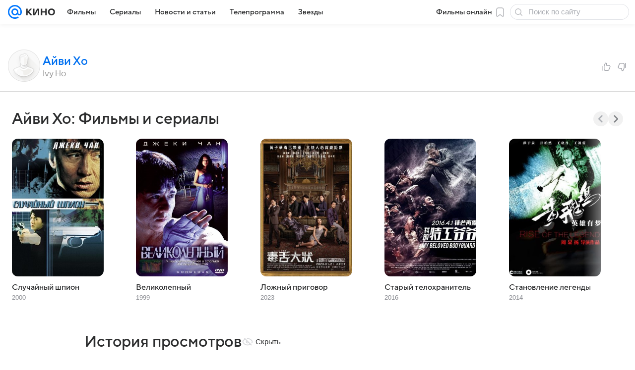

--- FILE ---
content_type: application/javascript; charset=utf-8
request_url: https://kino.mail.ru/dist/chunks/1cc648a5aabcba4ce6ffde82842991eb.bf967fddc87e1a252780.js
body_size: 224487
content:
(this.__LOADABLE_LOADED_CHUNKS__=this.__LOADABLE_LOADED_CHUNKS__||[]).push([[7327],{700:function(e,t,r){"use strict";r.d(t,{D:function(){return s}});var s=(0,r(64808).mT)("Icon16FavoriteOutline","favorite_outline_16","0 0 16 16",'<symbol xmlns="http://www.w3.org/2000/svg" fill="none" viewBox="0 0 16 16" id="favorite_outline_16"><path fill="currentColor" fill-rule="evenodd" d="M8.299 2.572a.66.66 0 0 0-.596 0c.002-.002-.027.012-.087.084-.062.074-.14.19-.238.372-.202.37-.433.901-.766 1.671l-.33.762a1.2 1.2 0 0 1-.186.315 1 1 0 0 1-.311.238 1.2 1.2 0 0 1-.353.095l-.41.058c-.835.118-1.41.2-1.821.296a2.4 2.4 0 0 0-.425.132c-.085.039-.106.063-.104.061a.67.67 0 0 0-.158.576c0-.003.005.03.06.106.055.08.147.186.297.33.306.293.758.656 1.416 1.183.131.105.266.208.358.352a1 1 0 0 1 .144.389c.024.171-.011.338-.02.38q-.017.082-.032.165c-.183.967-.31 1.644-.361 2.138-.054.52.005.65.007.654a.67.67 0 0 0 .54.319c.004 0 .146-.012.575-.31.408-.284.937-.724 1.694-1.352.081-.068.162-.14.248-.2a1 1 0 0 1 .297-.146.96.96 0 0 1 .528 0 1 1 0 0 1 .296.145c.087.062.167.133.249.2.756.63 1.286 1.069 1.694 1.352.429.299.57.31.575.31a.67.67 0 0 0 .54-.317c.002-.005.06-.134.007-.655-.051-.494-.179-1.17-.362-2.138-.034-.18-.077-.36-.052-.545a1 1 0 0 1 .144-.39c.093-.144.227-.246.359-.351.657-.527 1.11-.89 1.415-1.183.15-.144.243-.25.298-.33.054-.077.06-.109.06-.106a.67.67 0 0 0-.158-.576c.001.002-.02-.022-.105-.061a2.4 2.4 0 0 0-.424-.132c-.412-.096-.987-.178-1.82-.296q-.21-.032-.42-.059c-.04-.005-.198-.024-.345-.094a1 1 0 0 1-.31-.238c-.107-.122-.168-.27-.183-.308-.106-.258-.222-.513-.333-.769-.334-.77-.565-1.3-.766-1.67a2.4 2.4 0 0 0-.239-.373c-.06-.072-.089-.086-.086-.085M7.03 1.229a2.16 2.16 0 0 1 1.94 0c.45.226.74.656.97 1.082.238.436.495 1.029.81 1.756l.254.587.223.031c.787.112 1.429.202 1.914.316.472.11.965.275 1.303.65a2.17 2.17 0 0 1 .513 1.877c-.1.495-.44.889-.79 1.224-.346.332-.826.719-1.414 1.19.17.899.307 1.623.364 2.18.055.537.066 1.123-.219 1.59a2.17 2.17 0 0 1-1.756 1.036c-.546.023-1.053-.27-1.495-.578-.441-.307-.982-.753-1.647-1.305-.665.552-1.206.998-1.647 1.305-.443.308-.95.601-1.496.578a2.17 2.17 0 0 1-1.756-1.037c-.284-.466-.273-1.052-.218-1.589.057-.557.193-1.281.364-2.18-.588-.471-1.069-.858-1.414-1.19-.35-.336-.69-.729-.79-1.224a2.17 2.17 0 0 1 .513-1.876c.337-.376.83-.54 1.303-.651.485-.114 1.127-.204 1.914-.316l.222-.031.255-.587c.315-.727.571-1.32.809-1.757.231-.425.52-.855.97-1.081" clip-rule="evenodd" /></symbol>',16,16,!1,void 0)},1893:function(e,t,r){"use strict";r.d(t,{A:function(){return A}});var s=r(64922),a=r(69122),i=r.n(a),n=r(77810),o=r(9526),l=r(87259),c=r(17260),d=r(26517),u=r(69386),p=r(45089);var A=({className:e,footerClassName:t,textClassName:r,text:a,HTMLtext:A,url:g,buttonMoreText:m="Раскрыть",buttonLessText:h="Cвернуть",button:f})=>{const v=i()(p.root,e),[b,w]=(0,n.useState)(!1),[x,E]=(0,n.useState)(!1),C=(0,n.useRef)(!1),[j,I]=(0,n.useState)("textCollapsed"),O=(0,n.useRef)(null),B=e=>{for(const t of e)w(t.target.scrollHeight-t.contentRect.height>1),E(C.current&&t.target.scrollHeight-t.contentRect.height<=1)};(0,n.useEffect)(()=>{const e=new ResizeObserver(B),t=O.current;return t&&e.observe(t),()=>e.unobserve(t)},[]);return(0,s.jsxs)("div",Object.assign({className:v},{children:[a&&(0,s.jsx)("div",Object.assign({className:i()(p.text,p[j],r),ref:O},{children:a})),A&&(0,s.jsx)("div",{className:i()(p.text,p[j],r),ref:O,dangerouslySetInnerHTML:{__html:A}}),x||b||f?(0,s.jsxs)("div",Object.assign({className:i()(p.footer,t)},{children:[x&&(0,s.jsxs)(l.A,Object.assign({className:p.linkButton,onClick:()=>{I("textCollapsed"),C.current=!1,E(!1)}},{children:[h,(0,s.jsx)(o.A,{className:p.lessIcon,icon:d.A,width:16,height:16})]})),b&&(g?(0,s.jsxs)(l.A,Object.assign({className:p.linkButton,href:g},{children:[m,(0,s.jsx)(o.A,{className:p.moreIcon,icon:c.A,width:16,height:16})]})):(0,s.jsxs)(l.A,Object.assign({className:p.linkButton,onClick:()=>{I("textExpanded"),C.current=!0}},{children:[m,(0,s.jsx)(o.A,{className:p.moreIcon,icon:u.A,width:16,height:16})]}))),f||null]})):null]}))}},2038:function(e,t,r){"use strict";r.d(t,{G$:function(){return i},Im:function(){return a},vl:function(){return s}});const s=e=>{const t={};return Object.keys(e).forEach(r=>{t[e[r]]=r}),t},a=e=>0===Object.keys(e).length,i=(e,t,r=",")=>e!==t-1?r+" ":""},2052:function(e,t,r){"use strict";r(12375),r(17044)},2664:function(e,t,r){"use strict";r(15914),r(52708),r(68996),r(17044)},2671:function(e,t,r){"use strict";var s;r.d(t,{b:function(){return s}}),function(e){e[e.STICKY_GAP_BASE=20]="STICKY_GAP_BASE",e[e.STICKY_GAP_WITH_FIXED_HEADER=68]="STICKY_GAP_WITH_FIXED_HEADER"}(s||(s={}))},3140:function(e,t,r){"use strict";r.d(t,{A:function(){return u}});var s=r(64922),a=r(69122),i=r.n(a),n=r(49880),o=r(9350),l=r(15014),c=r(4281),d=function(e,t){var r={};for(var s in e)Object.prototype.hasOwnProperty.call(e,s)&&t.indexOf(s)<0&&(r[s]=e[s]);if(null!=e&&"function"==typeof Object.getOwnPropertySymbols){var a=0;for(s=Object.getOwnPropertySymbols(e);a<s.length;a++)t.indexOf(s[a])<0&&Object.prototype.propertyIsEnumerable.call(e,s[a])&&(r[s[a]]=e[s[a]])}return r};var u=e=>{var{className:t,children:r,header:a,sidebar:u,wrapper:p,wrapperContentClassName:A,theme:g,hideTopSpacing:m}=e,h=d(e,["className","children","header","sidebar","wrapper","wrapperContentClassName","theme","hideTopSpacing"]);const f=i()(c.root,t,c[`${g}Theme`],{[c.hideTopSpacing]:m}),v=()=>(0,s.jsxs)(s.Fragment,{children:[a,r]});return u?(0,s.jsx)("div",Object.assign({className:f},h,{children:(0,s.jsx)(o.A,Object.assign({dataQaDetail:l.LB},{children:(0,s.jsxs)(n.mc,{children:[(0,s.jsx)(n.gZ,{children:v()}),u]})}))})):p?(0,s.jsx)("div",Object.assign({className:f},h,{children:(0,s.jsx)(o.A,Object.assign({dataQaDetail:l.LB,contentClassName:i()(A)},{children:v()}))})):(0,s.jsx)("div",Object.assign({className:f},h,{children:v()}))}},4281:function(e){e.exports={root:"cc62e0ad9b",lightTheme:"cdc9c34150",darkTheme:"c32f6d8933",hideTopSpacing:"c543282c7c"}},5639:function(e,t,r){"use strict";r(12375),r(17044),r(88706)},6965:function(e,t,r){"use strict";r.d(t,{A:function(){return f}});var s=r(64922),a=r(69122),i=r.n(a),n=r(77810),o=r(64808),l=(0,o.mT)("Icon20ThumbsUpOutline","thumbs_up_outline_20","0 0 20 20",'<symbol xmlns="http://www.w3.org/2000/svg" fill="currentColor" viewBox="0 0 20 20" id="thumbs_up_outline_20"><path fill-rule="evenodd" d="M9.238 1.497c-.898 0-1.711.532-2.07 1.356l-1.77 4.056a7 7 0 0 0-.132.317c-.152.401-.24.823-.261 1.251C5 8.577 5 8.675 5 8.822v4.46c0 .673 0 1.223.037 1.671.037.463.118.882.317 1.273a3.25 3.25 0 0 0 1.42 1.42c.391.199.81.28 1.273.317.447.037.998.037 1.671.037h2.47c.829 0 1.433 0 1.974-.197a3.25 3.25 0 0 0 1.254-.826c.395-.42.633-.974.96-1.736l.994-2.319c.387-.902.698-1.626.89-2.218.196-.6.306-1.166.2-1.726a3.25 3.25 0 0 0-1.378-2.09c-.473-.319-1.036-.44-1.665-.498-.62-.057-1.408-.057-2.389-.057h-1.531V3.755a2.26 2.26 0 0 0-2.26-2.258Zm-.695 1.955a.759.759 0 0 1 1.454.303V6.8c0 .571.463 1.034 1.034 1.034h1.96c1.027 0 1.747.001 2.29.05.543.05.803.141.963.249.388.261.655.666.742 1.125.036.19.017.465-.152.983-.169.52-.452 1.18-.857 2.125l-.93 2.167c-.399.93-.534 1.215-.724 1.417a1.75 1.75 0 0 1-.675.445c-.26.095-.576.106-1.588.106H9.75c-.712 0-1.202 0-1.581-.032-.37-.03-.57-.085-.714-.159a1.75 1.75 0 0 1-.764-.765c-.074-.144-.13-.343-.16-.713-.03-.38-.031-.868-.031-1.581V8.84c0-.171 0-.232.003-.29.013-.27.069-.538.165-.791.02-.055.045-.11.113-.267zM3.25 18a.75.75 0 0 0 .75-.75v-8.5a.75.75 0 0 0-1.5 0v8.5c0 .414.336.75.75.75" /></symbol>',20,20,!1,void 0),c=(0,o.mT)("Icon20ThumbsDownOutline","thumbs_down_outline_20","0 0 20 20",'<symbol xmlns="http://www.w3.org/2000/svg" fill="currentColor" viewBox="0 0 20 20" id="thumbs_down_outline_20"><path fill-rule="evenodd" d="M10.762 18.503c.898 0 1.711-.532 2.07-1.355l1.77-4.057c.058-.134.097-.224.132-.317.152-.4.24-.823.261-1.251.005-.1.005-.198.005-.345v-4.46c0-.673 0-1.223-.037-1.671-.037-.463-.118-.882-.317-1.272a3.25 3.25 0 0 0-1.42-1.42c-.391-.2-.81-.28-1.273-.318C11.506 2 10.955 2 10.282 2h-2.47c-.829 0-1.433 0-1.974.197a3.25 3.25 0 0 0-1.254.826c-.395.42-.633.975-.96 1.736l-.994 2.32c-.387.902-.698 1.626-.89 2.218-.196.6-.306 1.166-.2 1.726a3.25 3.25 0 0 0 1.378 2.09c.473.319 1.036.441 1.665.498.62.057 1.408.057 2.389.057h1.531v2.578a2.26 2.26 0 0 0 2.26 2.258Zm.695-1.955a.759.759 0 0 1-1.454-.303V13.2c0-.571-.463-1.034-1.034-1.034h-1.96c-1.027 0-1.747-.001-2.29-.05-.543-.05-.803-.141-.963-.249a1.75 1.75 0 0 1-.742-1.125c-.036-.19-.017-.465.152-.983.169-.52.452-1.18.857-2.125l.93-2.167c.399-.93.534-1.215.724-1.417a1.75 1.75 0 0 1 .675-.445c.26-.095.576-.106 1.587-.106h2.311c.713 0 1.202 0 1.581.032.37.03.57.085.713.159.33.168.598.435.765.765.074.144.13.343.16.713.03.38.031.869.031 1.581v4.411c0 .17 0 .23-.003.29-.013.27-.069.537-.165.79-.02.055-.045.11-.113.267l-1.761 4.04ZM16.75 2a.75.75 0 0 0-.75.75v8.5a.75.75 0 0 0 1.5 0v-8.5a.75.75 0 0 0-.75-.75" /></symbol>',20,20,!1,void 0),d=r(70626),u=r(24063),p=r(62734),A=function(e,t,r,s){return new(r||(r=Promise))(function(a,i){function n(e){try{l(s.next(e))}catch(e){i(e)}}function o(e){try{l(s.throw(e))}catch(e){i(e)}}function l(e){var t;e.done?a(e.value):(t=e.value,t instanceof r?t:new r(function(e){e(t)})).then(n,o)}l((s=s.apply(e,t||[])).next())})};const g=e=>{const{entityId:t,entity:r,entityType:s,endpoint:a}=e,[i,o]=(0,n.useState)(null),{applyAuth:l,email:c}=(0,p.A)();return{handleClick:(e,i,n)=>{c?((e=>{A(void 0,void 0,void 0,function*(){const i=new FormData;i.append(s,t),i.append("is_plus",Number("like"===e).toString());const{status:n,data:l}=yield(0,u.Ay)(a,{method:"POST",body:i});if("OK"===n){const e=l[r][t].like.total;o(e)}})})(i),n(i)):l(e)},totalCount:i}};var m=r(59854),h=r(54129);var f=({className:e,eventContext:t,entity:r,children:a,entityId:o,count:u,endpoint:p})=>{const A=`${r}.like`,{handleClick:f,totalCount:v}=g({endpoint:p||d.QV,entity:r,entityId:o,entityType:A}),b=(e,t)=>{f(e,t,x)},[w,x]=(0,n.useState)(void 0),E=t&&o&&t[o];(0,n.useEffect)(()=>{void 0!==E&&E.like&&"number"==typeof E.like.is_plus&&x(E.like.is_plus?"like":"dislike")},[E]);const C=i()(h.root,e);return(0,s.jsxs)("div",Object.assign({className:C},{children:[(0,s.jsx)("button",Object.assign({className:i()(h.button,h[`button${(0,m.c)("like")}`],"like"===w&&h.buttonLikeActive),onClick:e=>b(e,"like")},{children:(0,s.jsx)(l,{})}),"btn1"),(0,s.jsx)("span",Object.assign({className:h.count},{children:"number"==typeof v?v:u||null}),"btncount"),(0,s.jsx)("button",Object.assign({className:i()(h.button,h[`button${(0,m.c)("dislike")}`],"dislike"===w&&h.buttonDislikeActive),onClick:e=>b(e,"dislike")},{children:(0,s.jsx)(c,{})}),"btn2"),a]}))}},7028:function(e,t,r){"use strict";r.d(t,{_T:function(){return d},Mu:function(){return p},zB:function(){return u}});var s=r(64922),a=r(77810),i=r(12941);function n(e,t){const r=Object.assign(Object.assign({},e),t);for(const s of Object.keys(r))r[s]="object"==typeof e[s]&&"object"==typeof t[s]?n(e[s],t[s]):structuredClone(r[s]);return r}const o=(0,a.createContext)({}),l=(0,a.createContext)({}),c=(e,t)=>{const{type:r,payload:s}=t;switch(r){case"LOADED":case"RATED":case"FAVORITE":return n(e,s);default:return e}},d=({eventIds:e=[],reviewIds:t=[],personId:r="",children:n})=>{const[d,u]=(0,a.useReducer)(c,{});return(0,i.P)(r||e,u,t,"get"),(0,s.jsx)(o.Provider,Object.assign({value:d},{children:(0,s.jsx)(l.Provider,Object.assign({value:u},{children:n}))}))},u=()=>(0,a.useContext)(o),p=()=>(0,a.useContext)(l)},7194:function(e){e.exports={anchorMenu:"f4476f479e",isFixed:"ff6d0f0125",listContainer:"f85eabf03e",item:"c320251141",itemSelected:"e9e6728b0d",tooltip:"fb2146c04f"}},7698:function(e,t,r){"use strict";r(15914),r(52708),r(68996),r(17044)},7936:function(e,t,r){"use strict";r(12375),r(17044)},8914:function(e,t,r){"use strict";var s=r(64922),a=r(69122),i=r.n(a),n=r(9526),o=r(87259),l=r(49083),c=r(25124),d=r(51796),u=r(700),p=r(37237),A=r(26417),g=r(14940),m=r(85073),h=function(e,t){var r={};for(var s in e)Object.prototype.hasOwnProperty.call(e,s)&&t.indexOf(s)<0&&(r[s]=e[s]);if(null!=e&&"function"==typeof Object.getOwnPropertySymbols){var a=0;for(s=Object.getOwnPropertySymbols(e);a<s.length;a++)t.indexOf(s[a])<0&&Object.prototype.propertyIsEnumerable.call(e,s[a])&&(r[s[a]]=e[s[a]])}return r};t.A=e=>{var{className:t,pictureWrapperClassName:r,children:a,ratingDesign:f="v1",posterSizes:v="v1",theme:b=A.dA,poster_picture:w,rate_val:x,name:E,nameOnly:C,url:j,year:I,text:O,pictureOnly:B,pictureAltText:y,size:S="regular",sizeFixed:T}=e,k=h(e,["className","pictureWrapperClassName","children","ratingDesign","posterSizes","theme","poster_picture","rate_val","name","nameOnly","url","year","text","pictureOnly","pictureAltText","size","sizeFixed"]);const D=i()(m.root,t,m[`${b}Theme`],m[`${S}Size`],{[m.rootV1]:"v1"===v,[m.rootV2]:"v2"===v,[m.rootV3]:"v3"===v,[m.rootV4]:"v4"===v,[m.rootV5]:"v5"===v,[m.sizeFixed]:T,[m.pictureOnly]:B}),N=w&&(0,c.u)(w,{dpr:2}),Q=x?Number(x).toLocaleString("ru"):"";y=y||`${E}: постер`;const M=(0,s.jsxs)("div",Object.assign({className:m.rating},{children:[(0,s.jsx)(u.D,{}),(0,s.jsx)(d.A,Object.assign({className:m.ratingValue,tag:"span",color:"contrast"},{children:Q}))]})),P=(0,s.jsxs)("div",Object.assign({className:i()(m.rating,m.v2)},{children:[(0,s.jsx)(n.A,{className:m.icon,height:16,width:16,icon:p.A}),(0,s.jsx)(d.A,Object.assign({className:m.ratingValue,tag:"span",color:"contrast"},{children:x}))]}));return(0,s.jsxs)("div",Object.assign({className:D},k,{children:[(0,s.jsxs)("div",Object.assign({className:i()(m.pictureWrapper,{[m.pictureWrapperV1]:"v1"===v,[m.pictureWrapperV2]:"v2"===v,[m.pictureWrapperV3]:"v3"===v,[m.pictureWrapperV4]:"v4"===v,[m.pictureWrapperV5]:"v5"===v},r,{[m.pictureWrapperEmpty]:!N})},{children:[Boolean(N)&&(0,s.jsx)(l.A,Object.assign({className:m.picture,objectFit:"cover"},N,{alt:y})),Boolean(Q)&&("v1"===f?M:P)]})),!B&&(0,s.jsxs)(s.Fragment,{children:[j?(0,s.jsx)(o.A,Object.assign({href:j,className:m.title,dataQaDetail:g.Y.POSTER.nameLink,holder:!0},{children:E})):null,!C&&(0,s.jsxs)(s.Fragment,{children:[(0,s.jsxs)("div",Object.assign({className:m.info},{children:[Boolean(O)&&(0,s.jsx)("div",{children:O}),Boolean(I)&&(0,s.jsx)("div",Object.assign({className:m.infoSecondary,"data-qa":g.Y.POSTER.year},{children:I}))]})),a]})]})]}))}},8998:function(e,t,r){"use strict";r(12375),r(17044)},9350:function(e,t,r){"use strict";r.d(t,{A:function(){return o}});var s=r(64922),a=r(69122),i=r.n(a),n=r(12328);var o=e=>{const{children:t,className:r,contentClassName:a,dataQa:o="WrapperContent",dataQaDetail:l}=e,c=i()(n.content,a),d={};return l&&(d["data-qa-detail"]=l),(0,s.jsx)("div",Object.assign({"data-qa":"Wrapper",className:r},{children:(0,s.jsx)("div",Object.assign({},d,{"data-qa":o,className:c},{children:t}))}))}},9633:function(e){e.exports={root:"a07bdf62e9",mobile:"a9d9ff4684",touch:"e8946275dc",light:"dd67859dab",sliderBox:"d60fa3d058",title:"ac90fde0a2",rate_value:"ba8f7601e5",rateValue:"ba8f7601e5",datalist:"c306ae2cc3",option:"e2dae1dd84",box:"eeebf37ef9",slider:"f59476f892",active:"e84681283f",marks:"f61fe8d9a5",dot:"f37709347e",footer:"c6f9fa344c",value:"e87a287418"}},9803:function(e,t,r){"use strict";r.d(t,{A:function(){return o}});var s=r(64922),a=r(25476),i=r(69122),n=r.n(i);var o=e=>{const{children:t,className:r,stickyClassName:i,isNoSticky:o=!1,isViewPortHeight:l=!1,isCollapsedHeight:c=!1,topOffset:d}=e,u=d?{top:`${d}px`}:void 0;return(0,s.jsx)("div",Object.assign({className:n()(a.group,r,{[a.groupViewPortHeight]:l,[a.groupCollapsedHeight]:c})},{children:(0,s.jsx)("div",Object.assign({className:n()(a.groupContent,i,{[a.sticky]:!o}),style:u},{children:t}))}))}},9901:function(e,t,r){"use strict";r.d(t,{QA:function(){return w},e:function(){return v},g4:function(){return x},tY:function(){return b},zs:function(){return E}});var s=r(64922),a=r(69122),i=r.n(a),n=r(44563),o=r(79999),l=r(87259),c=r(49083),d=r(25124),u=r(2038),p=r(75895),A=r(37595),g=r(67115),m=r(14940),h=r(77542),f=r(77671);const v=(e=[],t,r)=>e.map((e,a)=>(0,s.jsx)(n.qr,Object.assign({"data-qa":m.Y.SLIDER_KINO.slide},{children:(0,s.jsx)(A.A,Object.assign({theme:r,onClick:()=>(0,h.H5)("typeClick",{id:t})},e),a)}),a)),b=(e,t,r,a)=>{const o=[],v="best"===a,b=(e,o,b)=>{var w,x,E,C,j,I,O,B,y;const S=e.is_winner&&(0,s.jsxs)("div",Object.assign({className:f.winnerText,"data-qa":m.Y.SLIDER_KINO.winnerText},{children:[(0,s.jsx)(p.A,{className:f.contrastIcon}),(0,s.jsx)("span",{children:"Победитель"})]}));switch(o){case"event":return(0,s.jsxs)(n.qr,Object.assign({className:i()({[f.best]:v}),"data-qa":m.Y.SLIDER_KINO.slide,"data-qa-detail":m.Y.SLIDER_KINO.event},{children:[(0,s.jsxs)("div",Object.assign({className:i()({[f.winner]:e.is_winner,[f.eventParticipant]:!e.is_winner&&"nominee"===a})},{children:[S,(0,s.jsx)(A.A,Object.assign({theme:r,posterSizes:"v5",ratingDesign:"v2",onClick:()=>(0,h.H5)("typeClick",{id:t})},e.event,{poster_picture:e.event.picture,name:e.event.name||"",className:i()({[f.posterWithContrast]:e.is_winner})}),b)]})),e.extra&&(0,s.jsx)("div",Object.assign({className:f.extra,"data-qa":m.Y.SLIDER_KINO.nominationName},{children:e.extra}))]}),b);case"person":const o=(null===(w=e.person)||void 0===w?void 0:w.picture)&&!(0,u.Im)(null===(x=e.person)||void 0===x?void 0:x.picture)&&(0,d.u)(null===(E=e.person)||void 0===E?void 0:E.picture,{dpr:2}),p=(null===(C=null==e?void 0:e.event)||void 0===C?void 0:C.year)||"";return(0,s.jsxs)(n.qr,Object.assign({className:i()({[f.best]:v}),"data-qa":m.Y.SLIDER_KINO.slide,"data-qa-detail":m.Y.SLIDER_KINO.person},{children:[(0,s.jsxs)("div",Object.assign({className:i()({[f.winner]:e.is_winner,[f.personParticipant]:!e.is_winner&&"nominee"===a})},{children:[S,(0,s.jsxs)("div",Object.assign({className:f.personNominee},{children:[(0,s.jsx)(l.A,Object.assign({href:null===(j=e.person)||void 0===j?void 0:j.url},{children:o?(0,s.jsx)(c.A,Object.assign({},o,{className:i()(f.nomineePerson,{[f.personWinner]:e.is_winner})})):(0,s.jsx)(c.A,{source:{src:g.f.emptyAvatar192x192},className:i()(f.nomineePerson,{[f.personWinner]:e.is_winner})})})),(0,s.jsx)("div",Object.assign({className:f.nomineePersonText},{children:(null===(I=e.person)||void 0===I?void 0:I.fullname)&&(0,s.jsxs)("div",Object.assign({className:f.nameBox},{children:[(0,s.jsx)(l.A,Object.assign({href:null===(O=e.person)||void 0===O?void 0:O.url,dataQaDetail:m.Y.SLIDER_KINO.personName},{children:(0,s.jsx)("div",Object.assign({className:i()(f.name,{[f.darkColor]:"dark"===r,[f.contrast]:e.is_winner}),"data-qa":m.Y.SLIDER_KINO.personName},{children:null===(B=e.person)||void 0===B?void 0:B.fullname}))})),e.event&&(null===(y=e.event)||void 0===y?void 0:y.name)&&(0,s.jsxs)(l.A,Object.assign({href:e.event.url,className:f.eventNameBox,dataQaDetail:m.Y.SLIDER_KINO.eventName},{children:[(0,s.jsx)("div",{className:i()(f.separator,{[f.contrast]:e.is_winner})}),(0,s.jsx)("div",Object.assign({className:i()(f.movie,{[f.darkColor]:"dark"===r}),"data-qa":m.Y.SLIDER_KINO.eventName},{children:p?`${e.event.name} (${p})`:e.event.name}))]}))]}))}))]}))]})),e.extra&&(0,s.jsx)("div",Object.assign({className:f.extra,"data-qa":m.Y.SLIDER_KINO.nominationName},{children:e.extra}))]}),b);default:return null}};return e.forEach((e,t)=>{const r=e.person?"person":"event";o.push(b(e,r,t))}),o},w=(e=[],t)=>e.map((e,r)=>{var a,i,o,u;const{channel:p}=e,A=p.logo_picture&&(0,d.u)(p.logo_picture,{dpr:2});return(0,s.jsx)(n.qr,Object.assign({"data-qa":m.Y.SLIDER_KINO.slide},{children:(0,s.jsxs)(l.A,Object.assign({className:f.tvEventLink,onClick:()=>(0,h.H5)("typeClick",{id:t})},e,{href:p.url},{children:[A?(0,s.jsx)(c.A,Object.assign({},A,{className:f.tvEventChannelLogo})):null,(null===(a=null==e?void 0:e.event)||void 0===a?void 0:a.image)?(0,s.jsx)("img",{src:null===(i=null==e?void 0:e.event)||void 0===i?void 0:i.image,alt:`Кадр трансляции ${e.channel.name}: ${null===(o=null==e?void 0:e.event)||void 0===o?void 0:o.name}`,className:f.tvEventImage}):null,e&&(null==e?void 0:e.event)&&(null===(u=null==e?void 0:e.event)||void 0===u?void 0:u.name)&&(0,s.jsx)("div",Object.assign({className:f.tvEventTitle},{children:e.event.name}))]}),r)}),r)}),x=(e=[],t)=>e.map((e,r)=>{var a;const o=(null===(a=null==e?void 0:e.channel)||void 0===a?void 0:a.logo_picture)?(0,d.u)(e.channel.logo_picture,{dpr:2}):null;return(0,s.jsx)(n.qr,Object.assign({"data-qa":m.Y.SLIDER_KINO.slide},{children:(0,s.jsxs)(l.A,Object.assign({className:i()(f.ascetic,{[f.active]:e.isActive}),onClick:()=>(0,h.H5)("typeClick",{id:t})},e,{href:e.channel.url},{children:[o&&(0,s.jsx)(c.A,Object.assign({},o,{className:f.channelIcon})),(0,s.jsx)("span",{children:e.event.name&&e.event.name.length&&e.event.name.length>30?`${e.event.name.slice(0,28)}...`:e.event.name||""})]}),r)}),r)}),E=(e=[],t,r)=>{const a=["e","r","a","s"],u=[];return e.forEach((e,p)=>a.includes(e.type)&&u.push(((e,a)=>{const{type:u}=e;switch(u){case"e":return(0,s.jsx)(n.qr,Object.assign({className:f.swiperFixedWidth144,"data-qa":m.Y.SLIDER_KINO.slide,"data-qa-detail":m.Y.SLIDER_KINO.event},{children:(0,s.jsx)(A.A,Object.assign({theme:r,posterSizes:"v3",onClick:()=>(0,h.H5)("typeClick",{id:t})},e),a)}),a);case"r":const u=e.person_picture&&(0,d.u)(e.person_picture,{dpr:2});return(0,s.jsx)(n.qr,Object.assign({className:f.swiperFixedWidth215,"data-qa":m.Y.SLIDER_KINO.slide,"data-qa-detail":m.Y.SLIDER_KINO.person},{children:(0,s.jsxs)(l.A,Object.assign({className:f.personLink,href:e.url,style:{height:"fit-content",width:"fit-content"}},{children:[u?(0,s.jsx)(c.A,Object.assign({},u,{className:i()(f.personPicture)})):(0,s.jsx)(c.A,{source:{src:g.f.emptyAvatar192x192},className:i()(f.personPicture)}),(0,s.jsxs)("div",{children:[e.name&&(0,s.jsx)("div",Object.assign({className:i()(f.name,{[f.darkColor]:"dark"===r})},{children:e.name})),e.name_eng&&(0,s.jsx)("div",Object.assign({className:i()(f.engName,{[f.darkColor]:"dark"===r})},{children:e.name_eng}))]})]}))}),a);case"s":return(0,s.jsx)(n.qr,Object.assign({className:f.swiperFixedWidth228,"data-qa":m.Y.SLIDER_KINO.slide,"data-qa-detail":m.Y.SLIDER_KINO.person},{children:(0,s.jsx)(l.A,Object.assign({className:f.personLink,href:e.url,style:{height:"fit-content",width:"fit-content"}},{children:(0,s.jsxs)("div",Object.assign({className:i()(f.selectionFrame,{[f.darkFrame]:"dark"===r})},{children:[e.mosaic_title&&e.mosaic_count&&(0,s.jsx)(o.A,Object.assign({theme:"tag",className:f.tag},{children:`${e.mosaic_count} ${e.mosaic_title}`})),e.name&&(0,s.jsx)("div",Object.assign({className:i()(f.selectionName,{[f.darkColor]:"dark"===r})},{children:e.name})),e.image_url&&(0,s.jsx)("img",{src:e.image_url,className:f.selectionPoster})]}))}))}),a);default:return null}})(e,p))),u}},9934:function(e,t,r){"use strict";r.d(t,{A:function(){return p}});var s=r(64922),a=r(77810),i=r(87720),n=r(86158),o=r(9803),l=r(95641);const c=(e,t)=>{if(0===e)return;let r=0;t.forEach(t=>{const s=Number((t||{}).dataset.size||0);r+=s,e<r?"none"!==t.style.display&&(t.style.display="none"):"none"===t.style.display&&(t.style.display="block")})};var d=r(69122),u=r.n(d);var p=e=>{const{children:t,className:r,isCollapsible:d,classNameContent:p,dataQaDetail:A}=e,g=(0,a.useRef)(null),m=(0,a.useRef)([]),h=(0,a.useCallback)(()=>{if(!g.current||!d)return;const e=g.current.getBoundingClientRect().height,t=(r=m.current,s="hideorder",r.sort((e,t)=>{const r=e.dataset[s]||0,a=t.dataset[s]||0;return Number(a)-Number(r)}));var r,s;c(e,t)},[d]);(0,a.useEffect)(()=>(window.addEventListener("resize",h),h(),()=>{window.removeEventListener("resize",h)}),[h]);const f=d?((e,t)=>a.Children.map(e,e=>{if(!(0,n.q)(e,o.A)||!e)return e;const r=a.Children.map(e.props.children,e=>(0,n.q)(e,l.A)&&e?(0,a.cloneElement)(e,{ref:e=>e&&!t.current.includes(e)&&t.current.push(e)}):e);return(0,a.cloneElement)(e,{children:r})}))(t,m):t,v=u()(i.content,{[i.collapsible]:d},p);return(0,s.jsx)("div",Object.assign({ref:g,className:u()(i.wrapper,r),"data-qa":"StickyPanel","data-qa-detail":A},{children:(0,s.jsx)("div",Object.assign({className:v},{children:f}))}))}},10219:function(e,t,r){"use strict";r.d(t,{a:function(){return o},g:function(){return i},m:function(){return n},u:function(){return l}});var s=r(46727),a=r(21463);function i(e={},t=!0){const r={on:{}},i={},n={};(0,s.e)(r,a.d),r._emitClasses=!0,r.init=!1;const o={},l=s.p.map(e=>e.replace(/_/,"")),c=Object.assign({},e);return Object.keys(c).forEach(a=>{void 0!==e[a]&&(l.indexOf(a)>=0?(0,s.i)(e[a])?(r[a]={},n[a]={},(0,s.e)(r[a],e[a]),(0,s.e)(n[a],e[a])):(r[a]=e[a],n[a]=e[a]):0===a.search(/on[A-Z]/)&&"function"==typeof e[a]?t?i[`${a[2].toLowerCase()}${a.substr(3)}`]=e[a]:r.on[`${a[2].toLowerCase()}${a.substr(3)}`]=e[a]:o[a]=e[a])}),["navigation","pagination","scrollbar"].forEach(e=>{!0===r[e]&&(r[e]={}),!1===r[e]&&delete r[e]}),{params:r,passedParams:n,rest:o,events:i}}function n({el:e,nextEl:t,prevEl:r,paginationEl:a,scrollbarEl:i,swiper:n},o){(0,s.n)(o)&&t&&r&&(n.params.navigation.nextEl=t,n.originalParams.navigation.nextEl=t,n.params.navigation.prevEl=r,n.originalParams.navigation.prevEl=r),(0,s.a)(o)&&a&&(n.params.pagination.el=a,n.originalParams.pagination.el=a),(0,s.b)(o)&&i&&(n.params.scrollbar.el=i,n.originalParams.scrollbar.el=i),n.init(e)}function o(e,t,r,a,i){const n=[];if(!t)return n;const o=e=>{n.indexOf(e)<0&&n.push(e)};if(r&&a){const e=a.map(i),t=r.map(i);e.join("")!==t.join("")&&o("children"),a.length!==r.length&&o("children")}return s.p.filter(e=>"_"===e[0]).map(e=>e.replace(/_/,"")).forEach(r=>{if(r in e&&r in t)if((0,s.i)(e[r])&&(0,s.i)(t[r])){const s=Object.keys(e[r]),a=Object.keys(t[r]);s.length!==a.length?o(r):(s.forEach(s=>{e[r][s]!==t[r][s]&&o(r)}),a.forEach(s=>{e[r][s]!==t[r][s]&&o(r)}))}else e[r]!==t[r]&&o(r)}),n}const l=e=>{!e||e.destroyed||!e.params.virtual||e.params.virtual&&!e.params.virtual.enabled||(e.updateSlides(),e.updateProgress(),e.updateSlidesClasses(),e.emit("_virtualUpdated"),e.parallax&&e.params.parallax&&e.params.parallax.enabled&&e.parallax.setTranslate())}},12273:function(e,t,r){"use strict";r.d(t,{A:function(){return n}});var s=r(64922),a=r(49880),i=r(74095);var n=e=>(0,s.jsx)(a.nC,Object.assign({className:i.root},{children:e.children}))},12328:function(e){e.exports={content:"bae76d9c66"}},12375:function(e,t,r){"use strict";function s(e){return null!==e&&"object"==typeof e&&"constructor"in e&&e.constructor===Object}function a(e={},t={}){const r=["__proto__","constructor","prototype"];Object.keys(t).filter(e=>r.indexOf(e)<0).forEach(r=>{void 0===e[r]?e[r]=t[r]:s(t[r])&&s(e[r])&&Object.keys(t[r]).length>0&&a(e[r],t[r])})}r.d(t,{a:function(){return l},g:function(){return n}});const i={body:{},addEventListener(){},removeEventListener(){},activeElement:{blur(){},nodeName:""},querySelector(){return null},querySelectorAll(){return[]},getElementById(){return null},createEvent(){return{initEvent(){}}},createElement(){return{children:[],childNodes:[],style:{},setAttribute(){},getElementsByTagName(){return[]}}},createElementNS(){return{}},importNode(){return null},location:{hash:"",host:"",hostname:"",href:"",origin:"",pathname:"",protocol:"",search:""}};function n(){const e="undefined"!=typeof document?document:{};return a(e,i),e}const o={document:i,navigator:{userAgent:""},location:{hash:"",host:"",hostname:"",href:"",origin:"",pathname:"",protocol:"",search:""},history:{replaceState(){},pushState(){},go(){},back(){}},CustomEvent:function(){return this},addEventListener(){},removeEventListener(){},getComputedStyle(){return{getPropertyValue(){return""}}},Image(){},Date(){},screen:{},setTimeout(){},clearTimeout(){},matchMedia(){return{}},requestAnimationFrame(e){return"undefined"==typeof setTimeout?(e(),null):setTimeout(e,0)},cancelAnimationFrame(e){"undefined"!=typeof setTimeout&&clearTimeout(e)}};function l(){const e="undefined"!=typeof window?window:{};return a(e,o),e}},12941:function(e,t,r){"use strict";r.d(t,{P:function(){return l}});var s=r(77810),a=r(24063),i=r(70626),n=r(7028),o=r(62734);const l=(e,t,r=[""],l)=>{const{applyAuth:c,email:d}=(0,o.A)();t=t||(0,n.Mu)();const u=e=>{const t={};return["event","event2watch","review","person"].forEach(r=>{const s=e[r];for(const e in s)if(Object.prototype.hasOwnProperty.call(s,e)){const a=s[e];t[e]=t[e]||{},"event"===r&&(t[e].score=a.rate.score,t[e].review=a.review),"review"===r&&(t[e].like=a.like),"person"===r&&(t[e].like=a.like),t[e].favorite=Boolean(1===a.selected)}}),t},p=({ids:e,reviewIds:r,score:s,reviewText:n,callbackSuccess:o,callbackErr:l})=>{const c=s?i.QV:i.Gi,d=new FormData;if(Array.isArray(e)){const i=e.join(".");if(d.append("event.rate",i),n&&(d.append("event.review",i),d.append("text",n)),s?d.append("score",null==s?void 0:s.toString(10)):d.append("event.watch",i),r&&Array.isArray(r)&&r.length){const e=r.join(".");d.append("review.like",e)}(0,a.Ay)(c,{method:"POST",body:d}).then(e=>{const{status:r,data:a}=e;if("OK"===r){if(s)t({type:"RATED",payload:{[i]:{score:s}}});else{const e=u(a);t({type:"LOADED",payload:e})}o&&o()}else l&&l()}).catch(e=>{console.warn(e),l&&l()})}else{const s=e;if(d.append("person.like",s),r&&Array.isArray(r)&&r.length){const e=r.join(".");d.append("review.like",e)}(0,a.Ay)(c,{method:"POST",body:d}).then(e=>{const{status:r,data:s}=e;if("OK"===r){const e=u(s);t({type:"LOADED",payload:e}),o&&o()}else l&&l()}).catch(e=>{console.warn(e),l&&l()})}};return(0,s.useEffect)(()=>{!e.length||l&&"get"!==l||(p({ids:e,reviewIds:r}),Array.isArray(e)&&(e=>{const r=new URLSearchParams({ids:e.join(",")}).toString(),s=`${i.MP}?${r}`;(0,a.Ay)(s).then(e=>{t({type:"LOADED",payload:e})})})(e))},[]),{onSetRating:(t,r)=>{d||c(t),p({ids:e,score:r})},onAddReview:(t,r,s,a,i)=>{d||c(t),p({ids:e,score:r,reviewText:s,callbackSuccess:a,callbackErr:i})},onAddPersonReview:(e,r,s,n,o,l)=>{const p=n||i.QV,A=new FormData;A.append("person.review",r),A.append("text",s),A.append("method","POST"),(0,a.Ay)(p,{method:"POST",body:A}).then(r=>{if(d){const{status:e,data:s}=r;if("OK"===e){const e=u(s);t({type:"LOADED",payload:e}),o&&o()}else l&&l()}else c(e)})},onSetFavorites:(e,r,s="add")=>{if(!r)return null;d||c(e);const n="add"===s?i.F$:i.bF,o=new FormData;o.append("eid",r),(0,a.Ay)(n,{method:"POST",body:o}).then(e=>{"OK"===e.status&&t({type:"FAVORITE",payload:{[r]:{favorite:"add"===s}}})}).catch(e=>{console.warn(e)})},onSendFeedback:(e,t,r,s,n,o)=>{if(r){const e=new FormData;e.append("name",t),e.append("email",r),e.append("text",s),(0,a.Ay)(o||i.Fb,{method:"POST",body:e}).then(({status:e})=>{"OK"===e&&n()})}else c(e)}}}},13211:function(e){e.exports={root:"ac63a3d965",markerText:"f190b9e9cb",icon:"ea9fe2de62",markerTextGray:"d6c7564ec6",markerTextWhite:"ec0fa15659",iconWrap:"bb706d1e6f"}},14259:function(e,t,r){"use strict";var s=r(64922),a=r(69122),i=r.n(a),n=r(51796),o=r(33708);t.A=({className:e,theme:t="default",children:r,textProps:a,textClassName:l,style:c,dataQaDetail:d})=>{const u={default:o.themeDefault,primary:o.themePrimary,red:o.themeRed,tag:o.themeTag},p=i()(o.root,t&&u[t],e);return(0,s.jsx)("div",Object.assign({"data-qa":"Label","data-qa-detail":d,className:p,style:c},{children:(0,s.jsx)(n.A,Object.assign({className:i()(o.text,l),color:"default"===t||"tag"===t?void 0:"contrast",type:"caption2Caps",dataQaDetail:"LabelText"},a,{children:r}))}))}},14364:function(e,t,r){"use strict";r.d(t,{O:function(){return i}});var s=r(77810),a=r(82175);const i=e=>{(0,s.useEffect)(()=>{e?(0,a.H)(e):console.error("mediaStat не определен")},[])}},14415:function(e,t,r){"use strict";r(77810)},14940:function(e,t,r){"use strict";r.d(t,{Y:function(){return s}});const s={TV_CAROUSEL_PL:{collapse_btn:"TEST_IDS__TV_CAROUSEL_PL__collapse_btn"},PERSON_CARD:{name:"TEST_IDS__PERSON_CARD__name"},EVENT_ATTR:{director_link:"TEST_IDS__EVENT_ATTR__director_link",actors_link:"TEST_IDS__EVENT_ATTR__actors_link",attrs_title:"TEST_IDS__EVENT_ATTR__attrs_title"},EVENT_META:{start_year:"TEST_IDS__TEVENT_META__start_year",finish_year:"TEST_IDS__TEVENT_META__finish_year",duration:"TEST_IDS__TEVENT_META__duration"},AWARDS_TEASER:{oscar:"AwardsTeaserOscar",golden_globus:"AwardsTeaserGoldenGlobus",emmy:"AwardsTeaserEmmy",cannes:"AwardsTeaserCannes",mmkf:"AwardsTeaserMmkf",venetsianskii_kinofestival:"AwardsTeaserVK",kinotavr:"AwardsTeaserKinotavr"},ARTICLE_BLOCK:{header:{title:"ArticleBlockHeaderTitle"}},AWARD_PAGE:{description:"AwardPageDescription",news:"AwardPageNews",otherAwards:"AwardPageOtherAwards",bestEvents:"AwardPageBestEvents"},TAGS_LIST:{years:"TagsListYears",nominations:"TagsListNominations",tagLink:"TagsListTagLink",tagLinkShowMoreBtn:"TagLinkShowMoreBtn"},SLIDER_KINO:{slider:"Slider",header:"SliderKinoHeader",navigation:"SliderKinoNavigation",slide:"SliderKinoSlide",event:"SliderKinoSlideEvent",person:"SliderKinoSlidePerson",winnerText:"SliderKinoWinnerText",personName:"SliderKinoPersonName",eventName:"SliderKinoEventName",nominationName:"SliderKinoNominationName"},POSTER:{year:"PosterYear",nameLink:"PosterNameLink"}}},15014:function(e,t,r){"use strict";r.d(t,{Fo:function(){return s.Fo},LB:function(){return s.LB},ND:function(){return s.ND},dA:function(){return s.dA},n0:function(){return s.n0},wt:function(){return s.wt}});var s=r(26417)},15032:function(e,t,r){"use strict";r.d(t,{A:function(){return s}});var s=(0,r(64808).mT)("Icon24HideOutline","hide_outline_24","0 0 24 24",'<symbol xmlns="http://www.w3.org/2000/svg" fill="currentColor" viewBox="0 0 24 24" id="hide_outline_24"><path fill-rule="evenodd" d="M11.593 6.41a.9.9 0 0 1-.092-1.797c2.759-.141 5.574.953 7.649 2.5.975.728 1.787 1.554 2.356 2.396.57.843.894 1.7.894 2.49 0 .941-.464 1.982-1.242 2.967a.9.9 0 1 1-1.413-1.116c.41-.519.855-1.168.855-1.85 0-.312-.139-.822-.585-1.483-.436-.646-1.097-1.33-1.941-1.96-1.836-1.37-4.169-2.265-6.48-2.147ZM4.85 16.886C6.8 18.341 9.4 19.4 12 19.4c1.967 0 3.93-.607 5.604-1.523l1.26 1.26a.9.9 0 0 0 1.272-1.273l-13.5-13.5a.9.9 0 0 0-1.272 1.272l.684.684q-.63.37-1.198.794c-.975.727-1.787 1.553-2.356 2.395-.57.843-.894 1.7-.894 2.49s.325 1.65.894 2.492c.569.841 1.381 1.668 2.356 2.395M10.4 12a1.6 1.6 0 0 0 2.587 1.26l-2.247-2.247c-.213.272-.34.615-.34.987m1.6 3.4a3.4 3.4 0 0 1-2.537-5.664L7.37 7.643c-.513.273-.998.581-1.444.914-.844.63-1.505 1.314-1.94 1.96-.448.662-.586 1.17-.586 1.483 0 .312.138.821.585 1.483.436.645 1.097 1.33 1.941 1.96C7.631 16.715 9.862 17.6 12 17.6c1.44 0 2.925-.401 4.269-1.058l-2.005-2.005A3.4 3.4 0 0 1 12 15.4" clip-rule="evenodd" /></symbol>',24,24,!1,void 0)},15309:function(e){e.exports={root:"bce6ceb547",warning:"a412bb45fe",warningButton:"bfa187fc83",hidden:"bc0e6db16a"}},15914:function(e,t,r){"use strict";r.d(t,{c:function(){return a}});var s=r(17044);function a(e,t,r){const a=`swiper-slide-shadow${r?`-${r}`:""}${e?` swiper-slide-shadow-${e}`:""}`,i=(0,s.g)(t);let n=i.querySelector(`.${a.split(" ").join(".")}`);return n||(n=(0,s.c)("div",a.split(" ")),i.append(n)),n}},17044:function(e,t,r){"use strict";r.d(t,{b:function(){return u},c:function(){return f},d:function(){return E},e:function(){return g},g:function(){return A},h:function(){return n},i:function(){return j},j:function(){return x},l:function(){return o},m:function(){return I},n:function(){return i},o:function(){return C},q:function(){return w},r:function(){return b},s:function(){return O},t:function(){return v},u:function(){return p},v:function(){return h},w:function(){return m},x:function(){return d},y:function(){return a}});var s=r(12375);function a(e){const t=e;Object.keys(t).forEach(e=>{try{t[e]=null}catch(e){}try{delete t[e]}catch(e){}})}function i(e,t=0){return setTimeout(e,t)}function n(){return Date.now()}function o(e,t="x"){const r=(0,s.a)();let a,i,n;const o=function(e){const t=(0,s.a)();let r;return t.getComputedStyle&&(r=t.getComputedStyle(e,null)),!r&&e.currentStyle&&(r=e.currentStyle),r||(r=e.style),r}(e);return r.WebKitCSSMatrix?(i=o.transform||o.webkitTransform,i.split(",").length>6&&(i=i.split(", ").map(e=>e.replace(",",".")).join(", ")),n=new r.WebKitCSSMatrix("none"===i?"":i)):(n=o.MozTransform||o.OTransform||o.MsTransform||o.msTransform||o.transform||o.getPropertyValue("transform").replace("translate(","matrix(1, 0, 0, 1,"),a=n.toString().split(",")),"x"===t&&(i=r.WebKitCSSMatrix?n.m41:16===a.length?parseFloat(a[12]):parseFloat(a[4])),"y"===t&&(i=r.WebKitCSSMatrix?n.m42:16===a.length?parseFloat(a[13]):parseFloat(a[5])),i||0}function l(e){return"object"==typeof e&&null!==e&&e.constructor&&"Object"===Object.prototype.toString.call(e).slice(8,-1)}function c(e){return"undefined"!=typeof window&&void 0!==window.HTMLElement?e instanceof HTMLElement:e&&(1===e.nodeType||11===e.nodeType)}function d(...e){const t=Object(e[0]),r=["__proto__","constructor","prototype"];for(let s=1;s<e.length;s+=1){const a=e[s];if(null!=a&&!c(a)){const e=Object.keys(Object(a)).filter(e=>r.indexOf(e)<0);for(let r=0,s=e.length;r<s;r+=1){const s=e[r],i=Object.getOwnPropertyDescriptor(a,s);void 0!==i&&i.enumerable&&(l(t[s])&&l(a[s])?a[s].__swiper__?t[s]=a[s]:d(t[s],a[s]):!l(t[s])&&l(a[s])?(t[s]={},a[s].__swiper__?t[s]=a[s]:d(t[s],a[s])):t[s]=a[s])}}}return t}function u(e,t,r){e.style.setProperty(t,r)}function p({swiper:e,targetPosition:t,side:r}){const a=(0,s.a)(),i=-e.translate;let n,o=null;const l=e.params.speed;e.wrapperEl.style.scrollSnapType="none",a.cancelAnimationFrame(e.cssModeFrameID);const c=t>i?"next":"prev",d=(e,t)=>"next"===c&&e>=t||"prev"===c&&e<=t,u=()=>{n=(new Date).getTime(),null===o&&(o=n);const s=Math.max(Math.min((n-o)/l,1),0),c=.5-Math.cos(s*Math.PI)/2;let p=i+c*(t-i);if(d(p,t)&&(p=t),e.wrapperEl.scrollTo({[r]:p}),d(p,t))return e.wrapperEl.style.overflow="hidden",e.wrapperEl.style.scrollSnapType="",setTimeout(()=>{e.wrapperEl.style.overflow="",e.wrapperEl.scrollTo({[r]:p})}),void a.cancelAnimationFrame(e.cssModeFrameID);e.cssModeFrameID=a.requestAnimationFrame(u)};u()}function A(e){return e.querySelector(".swiper-slide-transform")||e.shadowRoot&&e.shadowRoot.querySelector(".swiper-slide-transform")||e}function g(e,t=""){const r=(0,s.a)(),a=[...e.children];return r.HTMLSlotElement&&e instanceof HTMLSlotElement&&a.push(...e.assignedElements()),t?a.filter(e=>e.matches(t)):a}function m(e,t){const r=(0,s.a)();let a=t.contains(e);if(!a&&r.HTMLSlotElement&&t instanceof HTMLSlotElement){a=[...t.assignedElements()].includes(e),a||(a=function(e,t){const r=[t];for(;r.length>0;){const t=r.shift();if(e===t)return!0;r.push(...t.children,...t.shadowRoot?t.shadowRoot.children:[],...t.assignedElements?t.assignedElements():[])}}(e,t))}return a}function h(e){try{return void console.warn(e)}catch(e){}}function f(e,t=[]){const r=document.createElement(e);return r.classList.add(...Array.isArray(t)?t:function(e=""){return e.trim().split(" ").filter(e=>!!e.trim())}(t)),r}function v(e,t){const r=[];for(;e.previousElementSibling;){const s=e.previousElementSibling;t?s.matches(t)&&r.push(s):r.push(s),e=s}return r}function b(e,t){const r=[];for(;e.nextElementSibling;){const s=e.nextElementSibling;t?s.matches(t)&&r.push(s):r.push(s),e=s}return r}function w(e,t){return(0,s.a)().getComputedStyle(e,null).getPropertyValue(t)}function x(e){let t,r=e;if(r){for(t=0;null!==(r=r.previousSibling);)1===r.nodeType&&(t+=1);return t}}function E(e,t){const r=[];let s=e.parentElement;for(;s;)t?s.matches(t)&&r.push(s):r.push(s),s=s.parentElement;return r}function C(e,t){t&&e.addEventListener("transitionend",function r(s){s.target===e&&(t.call(e,s),e.removeEventListener("transitionend",r))})}function j(e,t,r){const a=(0,s.a)();return r?e["width"===t?"offsetWidth":"offsetHeight"]+parseFloat(a.getComputedStyle(e,null).getPropertyValue("width"===t?"margin-right":"margin-top"))+parseFloat(a.getComputedStyle(e,null).getPropertyValue("width"===t?"margin-left":"margin-bottom")):e.offsetWidth}function I(e){return(Array.isArray(e)?e:[e]).filter(e=>!!e)}function O(e,t=""){"undefined"!=typeof trustedTypes?e.innerHTML=trustedTypes.createPolicy("html",{createHTML:e=>e}).createHTML(t):e.innerHTML=t}},17260:function(e,t,r){"use strict";var s,a=r(77810);function i(){return i=Object.assign?Object.assign.bind():function(e){for(var t=1;t<arguments.length;t++){var r=arguments[t];for(var s in r)({}).hasOwnProperty.call(r,s)&&(e[s]=r[s])}return e},i.apply(null,arguments)}var n=function(e,t){return a.createElement("svg",i({fill:"none",height:16,viewBox:"0 0 12 16",width:12,xmlns:"http://www.w3.org/2000/svg",ref:t},e),s||(s=a.createElement("path",{clipRule:"evenodd",d:"m4.21967 3.46967c.29289-.29289.76777-.29289 1.06066 0l4 4c.29289.29289.29289.76777 0 1.06066l-4 3.99997c-.29289.2929-.76777.2929-1.06066 0s-.29289-.7677 0-1.0606l3.46967-3.4697-3.46967-3.46967c-.29289-.29289-.29289-.76777 0-1.06066z",fill:"currentColor",fillRule:"evenodd"})))},o=(0,a.forwardRef)(n);t.A=o},19761:function(e,t,r){"use strict";function s(e){const{effect:t,swiper:r,on:s,setTranslate:a,setTransition:i,overwriteParams:n,perspective:o,recreateShadows:l,getEffectParams:c}=e;let d;s("beforeInit",()=>{if(r.params.effect!==t)return;r.classNames.push(`${r.params.containerModifierClass}${t}`),o&&o()&&r.classNames.push(`${r.params.containerModifierClass}3d`);const e=n?n():{};Object.assign(r.params,e),Object.assign(r.originalParams,e)}),s("setTranslate _virtualUpdated",()=>{r.params.effect===t&&a()}),s("setTransition",(e,s)=>{r.params.effect===t&&i(s)}),s("transitionEnd",()=>{if(r.params.effect===t&&l){if(!c||!c().slideShadows)return;r.slides.forEach(e=>{e.querySelectorAll(".swiper-slide-shadow-top, .swiper-slide-shadow-right, .swiper-slide-shadow-bottom, .swiper-slide-shadow-left").forEach(e=>e.remove())}),l()}}),s("virtualUpdate",()=>{r.params.effect===t&&(r.slides.length||(d=!0),requestAnimationFrame(()=>{d&&r.slides&&r.slides.length&&(a(),d=!1)}))})}r.d(t,{e:function(){return s}})},21463:function(e,t,r){"use strict";r.d(t,{S:function(){return R},d:function(){return N}});var s=r(12375),a=r(17044);let i,n,o;function l(){return i||(i=function(){const e=(0,s.a)(),t=(0,s.g)();return{smoothScroll:t.documentElement&&t.documentElement.style&&"scrollBehavior"in t.documentElement.style,touch:!!("ontouchstart"in e||e.DocumentTouch&&t instanceof e.DocumentTouch)}}()),i}function c(e={}){return n||(n=function({userAgent:e}={}){const t=l(),r=(0,s.a)(),a=r.navigator.platform,i=e||r.navigator.userAgent,n={ios:!1,android:!1},o=r.screen.width,c=r.screen.height,d=i.match(/(Android);?[\s\/]+([\d.]+)?/);let u=i.match(/(iPad)(?!\1).*OS\s([\d_]+)/);const p=i.match(/(iPod)(.*OS\s([\d_]+))?/),A=!u&&i.match(/(iPhone\sOS|iOS)\s([\d_]+)/),g="Win32"===a;let m="MacIntel"===a;return!u&&m&&t.touch&&["1024x1366","1366x1024","834x1194","1194x834","834x1112","1112x834","768x1024","1024x768","820x1180","1180x820","810x1080","1080x810"].indexOf(`${o}x${c}`)>=0&&(u=i.match(/(Version)\/([\d.]+)/),u||(u=[0,1,"13_0_0"]),m=!1),d&&!g&&(n.os="android",n.android=!0),(u||A||p)&&(n.os="ios",n.ios=!0),n}(e)),n}function d(){return o||(o=function(){const e=(0,s.a)(),t=c();let r=!1;function a(){const t=e.navigator.userAgent.toLowerCase();return t.indexOf("safari")>=0&&t.indexOf("chrome")<0&&t.indexOf("android")<0}if(a()){const t=String(e.navigator.userAgent);if(t.includes("Version/")){const[e,s]=t.split("Version/")[1].split(" ")[0].split(".").map(e=>Number(e));r=e<16||16===e&&s<2}}const i=/(iPhone|iPod|iPad).*AppleWebKit(?!.*Safari)/i.test(e.navigator.userAgent),n=a();return{isSafari:r||n,needPerspectiveFix:r,need3dFix:n||i&&t.ios,isWebView:i}}()),o}var u={on(e,t,r){const s=this;if(!s.eventsListeners||s.destroyed)return s;if("function"!=typeof t)return s;const a=r?"unshift":"push";return e.split(" ").forEach(e=>{s.eventsListeners[e]||(s.eventsListeners[e]=[]),s.eventsListeners[e][a](t)}),s},once(e,t,r){const s=this;if(!s.eventsListeners||s.destroyed)return s;if("function"!=typeof t)return s;function a(...r){s.off(e,a),a.__emitterProxy&&delete a.__emitterProxy,t.apply(s,r)}return a.__emitterProxy=t,s.on(e,a,r)},onAny(e,t){const r=this;if(!r.eventsListeners||r.destroyed)return r;if("function"!=typeof e)return r;const s=t?"unshift":"push";return r.eventsAnyListeners.indexOf(e)<0&&r.eventsAnyListeners[s](e),r},offAny(e){const t=this;if(!t.eventsListeners||t.destroyed)return t;if(!t.eventsAnyListeners)return t;const r=t.eventsAnyListeners.indexOf(e);return r>=0&&t.eventsAnyListeners.splice(r,1),t},off(e,t){const r=this;return!r.eventsListeners||r.destroyed?r:r.eventsListeners?(e.split(" ").forEach(e=>{void 0===t?r.eventsListeners[e]=[]:r.eventsListeners[e]&&r.eventsListeners[e].forEach((s,a)=>{(s===t||s.__emitterProxy&&s.__emitterProxy===t)&&r.eventsListeners[e].splice(a,1)})}),r):r},emit(...e){const t=this;if(!t.eventsListeners||t.destroyed)return t;if(!t.eventsListeners)return t;let r,s,a;"string"==typeof e[0]||Array.isArray(e[0])?(r=e[0],s=e.slice(1,e.length),a=t):(r=e[0].events,s=e[0].data,a=e[0].context||t),s.unshift(a);return(Array.isArray(r)?r:r.split(" ")).forEach(e=>{t.eventsAnyListeners&&t.eventsAnyListeners.length&&t.eventsAnyListeners.forEach(t=>{t.apply(a,[e,...s])}),t.eventsListeners&&t.eventsListeners[e]&&t.eventsListeners[e].forEach(e=>{e.apply(a,s)})}),t}};const p=(e,t,r)=>{t&&!e.classList.contains(r)?e.classList.add(r):!t&&e.classList.contains(r)&&e.classList.remove(r)};const A=(e,t,r)=>{t&&!e.classList.contains(r)?e.classList.add(r):!t&&e.classList.contains(r)&&e.classList.remove(r)};const g=(e,t)=>{if(!e||e.destroyed||!e.params)return;const r=t.closest(e.isElement?"swiper-slide":`.${e.params.slideClass}`);if(r){let t=r.querySelector(`.${e.params.lazyPreloaderClass}`);!t&&e.isElement&&(r.shadowRoot?t=r.shadowRoot.querySelector(`.${e.params.lazyPreloaderClass}`):requestAnimationFrame(()=>{r.shadowRoot&&(t=r.shadowRoot.querySelector(`.${e.params.lazyPreloaderClass}`),t&&t.remove())})),t&&t.remove()}},m=(e,t)=>{if(!e.slides[t])return;const r=e.slides[t].querySelector('[loading="lazy"]');r&&r.removeAttribute("loading")},h=e=>{if(!e||e.destroyed||!e.params)return;let t=e.params.lazyPreloadPrevNext;const r=e.slides.length;if(!r||!t||t<0)return;t=Math.min(t,r);const s="auto"===e.params.slidesPerView?e.slidesPerViewDynamic():Math.ceil(e.params.slidesPerView),a=e.activeIndex;if(e.params.grid&&e.params.grid.rows>1){const r=a,i=[r-t];return i.push(...Array.from({length:t}).map((e,t)=>r+s+t)),void e.slides.forEach((t,r)=>{i.includes(t.column)&&m(e,r)})}const i=a+s-1;if(e.params.rewind||e.params.loop)for(let s=a-t;s<=i+t;s+=1){const t=(s%r+r)%r;(t<a||t>i)&&m(e,t)}else for(let s=Math.max(a-t,0);s<=Math.min(i+t,r-1);s+=1)s!==a&&(s>i||s<a)&&m(e,s)};var f={updateSize:function(){const e=this;let t,r;const s=e.el;t=void 0!==e.params.width&&null!==e.params.width?e.params.width:s.clientWidth,r=void 0!==e.params.height&&null!==e.params.height?e.params.height:s.clientHeight,0===t&&e.isHorizontal()||0===r&&e.isVertical()||(t=t-parseInt((0,a.q)(s,"padding-left")||0,10)-parseInt((0,a.q)(s,"padding-right")||0,10),r=r-parseInt((0,a.q)(s,"padding-top")||0,10)-parseInt((0,a.q)(s,"padding-bottom")||0,10),Number.isNaN(t)&&(t=0),Number.isNaN(r)&&(r=0),Object.assign(e,{width:t,height:r,size:e.isHorizontal()?t:r}))},updateSlides:function(){const e=this;function t(t,r){return parseFloat(t.getPropertyValue(e.getDirectionLabel(r))||0)}const r=e.params,{wrapperEl:s,slidesEl:i,rtlTranslate:n,wrongRTL:o}=e,l=e.virtual&&r.virtual.enabled,c=l?e.virtual.slides.length:e.slides.length,d=(0,a.e)(i,`.${e.params.slideClass}, swiper-slide`),u=l?e.virtual.slides.length:d.length;let p=[];const A=[],g=[];let m=r.slidesOffsetBefore;"function"==typeof m&&(m=r.slidesOffsetBefore.call(e));let h=r.slidesOffsetAfter;"function"==typeof h&&(h=r.slidesOffsetAfter.call(e));const f=e.snapGrid.length,v=e.slidesGrid.length,b=e.size-m-h;let w=r.spaceBetween,x=-m,E=0,C=0;if(void 0===b)return;"string"==typeof w&&w.indexOf("%")>=0?w=parseFloat(w.replace("%",""))/100*b:"string"==typeof w&&(w=parseFloat(w)),e.virtualSize=-w-m-h,d.forEach(e=>{n?e.style.marginLeft="":e.style.marginRight="",e.style.marginBottom="",e.style.marginTop=""}),r.centeredSlides&&r.cssMode&&((0,a.b)(s,"--swiper-centered-offset-before",""),(0,a.b)(s,"--swiper-centered-offset-after",""));const j=r.grid&&r.grid.rows>1&&e.grid;let I;j?e.grid.initSlides(d):e.grid&&e.grid.unsetSlides();const O="auto"===r.slidesPerView&&r.breakpoints&&Object.keys(r.breakpoints).filter(e=>void 0!==r.breakpoints[e].slidesPerView).length>0;for(let s=0;s<u;s+=1){I=0;const i=d[s];if(!i||(j&&e.grid.updateSlide(s,i,d),"none"!==(0,a.q)(i,"display"))){if(l&&"auto"===r.slidesPerView)r.virtual.slidesPerViewAutoSlideSize&&(I=r.virtual.slidesPerViewAutoSlideSize),I&&i&&(r.roundLengths&&(I=Math.floor(I)),i.style[e.getDirectionLabel("width")]=`${I}px`);else if("auto"===r.slidesPerView){O&&(i.style[e.getDirectionLabel("width")]="");const s=getComputedStyle(i),n=i.style.transform,o=i.style.webkitTransform;if(n&&(i.style.transform="none"),o&&(i.style.webkitTransform="none"),r.roundLengths)I=e.isHorizontal()?(0,a.i)(i,"width",!0):(0,a.i)(i,"height",!0);else{const e=t(s,"width"),r=t(s,"padding-left"),a=t(s,"padding-right"),n=t(s,"margin-left"),o=t(s,"margin-right"),l=s.getPropertyValue("box-sizing");if(l&&"border-box"===l)I=e+n+o;else{const{clientWidth:t,offsetWidth:s}=i;I=e+r+a+n+o+(s-t)}}n&&(i.style.transform=n),o&&(i.style.webkitTransform=o),r.roundLengths&&(I=Math.floor(I))}else I=(b-(r.slidesPerView-1)*w)/r.slidesPerView,r.roundLengths&&(I=Math.floor(I)),i&&(i.style[e.getDirectionLabel("width")]=`${I}px`);i&&(i.swiperSlideSize=I),g.push(I),r.centeredSlides?(x=x+I/2+E/2+w,0===E&&0!==s&&(x=x-b/2-w),0===s&&(x=x-b/2-w),Math.abs(x)<.001&&(x=0),r.roundLengths&&(x=Math.floor(x)),C%r.slidesPerGroup===0&&p.push(x),A.push(x)):(r.roundLengths&&(x=Math.floor(x)),(C-Math.min(e.params.slidesPerGroupSkip,C))%e.params.slidesPerGroup===0&&p.push(x),A.push(x),x=x+I+w),e.virtualSize+=I+w,E=I,C+=1}}if(e.virtualSize=Math.max(e.virtualSize,b)+h,n&&o&&("slide"===r.effect||"coverflow"===r.effect)&&(s.style.width=`${e.virtualSize+w}px`),r.setWrapperSize&&(s.style[e.getDirectionLabel("width")]=`${e.virtualSize+w}px`),j&&e.grid.updateWrapperSize(I,p),!r.centeredSlides){const t=[];for(let s=0;s<p.length;s+=1){let a=p[s];r.roundLengths&&(a=Math.floor(a)),p[s]<=e.virtualSize-b&&t.push(a)}p=t,Math.floor(e.virtualSize-b)-Math.floor(p[p.length-1])>1&&p.push(e.virtualSize-b)}if(l&&r.loop){const t=g[0]+w;if(r.slidesPerGroup>1){const s=Math.ceil((e.virtual.slidesBefore+e.virtual.slidesAfter)/r.slidesPerGroup),a=t*r.slidesPerGroup;for(let e=0;e<s;e+=1)p.push(p[p.length-1]+a)}for(let s=0;s<e.virtual.slidesBefore+e.virtual.slidesAfter;s+=1)1===r.slidesPerGroup&&p.push(p[p.length-1]+t),A.push(A[A.length-1]+t),e.virtualSize+=t}if(0===p.length&&(p=[0]),0!==w){const t=e.isHorizontal()&&n?"marginLeft":e.getDirectionLabel("marginRight");d.filter((e,t)=>!(r.cssMode&&!r.loop)||t!==d.length-1).forEach(e=>{e.style[t]=`${w}px`})}if(r.centeredSlides&&r.centeredSlidesBounds){let e=0;g.forEach(t=>{e+=t+(w||0)}),e-=w;const t=e>b?e-b:0;p=p.map(e=>e<=0?-m:e>t?t+h:e)}if(r.centerInsufficientSlides){let e=0;g.forEach(t=>{e+=t+(w||0)}),e-=w;const t=(m||0)+(h||0);if(e+t<b){const r=(b-e-t)/2;p.forEach((e,t)=>{p[t]=e-r}),A.forEach((e,t)=>{A[t]=e+r})}}if(Object.assign(e,{slides:d,snapGrid:p,slidesGrid:A,slidesSizesGrid:g}),r.centeredSlides&&r.cssMode&&!r.centeredSlidesBounds){(0,a.b)(s,"--swiper-centered-offset-before",-p[0]+"px"),(0,a.b)(s,"--swiper-centered-offset-after",e.size/2-g[g.length-1]/2+"px");const t=-e.snapGrid[0],r=-e.slidesGrid[0];e.snapGrid=e.snapGrid.map(e=>e+t),e.slidesGrid=e.slidesGrid.map(e=>e+r)}if(u!==c&&e.emit("slidesLengthChange"),p.length!==f&&(e.params.watchOverflow&&e.checkOverflow(),e.emit("snapGridLengthChange")),A.length!==v&&e.emit("slidesGridLengthChange"),r.watchSlidesProgress&&e.updateSlidesOffset(),e.emit("slidesUpdated"),!(l||r.cssMode||"slide"!==r.effect&&"fade"!==r.effect)){const t=`${r.containerModifierClass}backface-hidden`,s=e.el.classList.contains(t);u<=r.maxBackfaceHiddenSlides?s||e.el.classList.add(t):s&&e.el.classList.remove(t)}},updateAutoHeight:function(e){const t=this,r=[],s=t.virtual&&t.params.virtual.enabled;let a,i=0;"number"==typeof e?t.setTransition(e):!0===e&&t.setTransition(t.params.speed);const n=e=>s?t.slides[t.getSlideIndexByData(e)]:t.slides[e];if("auto"!==t.params.slidesPerView&&t.params.slidesPerView>1)if(t.params.centeredSlides)(t.visibleSlides||[]).forEach(e=>{r.push(e)});else for(a=0;a<Math.ceil(t.params.slidesPerView);a+=1){const e=t.activeIndex+a;if(e>t.slides.length&&!s)break;r.push(n(e))}else r.push(n(t.activeIndex));for(a=0;a<r.length;a+=1)if(void 0!==r[a]){const e=r[a].offsetHeight;i=e>i?e:i}(i||0===i)&&(t.wrapperEl.style.height=`${i}px`)},updateSlidesOffset:function(){const e=this,t=e.slides,r=e.isElement?e.isHorizontal()?e.wrapperEl.offsetLeft:e.wrapperEl.offsetTop:0;for(let s=0;s<t.length;s+=1)t[s].swiperSlideOffset=(e.isHorizontal()?t[s].offsetLeft:t[s].offsetTop)-r-e.cssOverflowAdjustment()},updateSlidesProgress:function(e=this&&this.translate||0){const t=this,r=t.params,{slides:s,rtlTranslate:a,snapGrid:i}=t;if(0===s.length)return;void 0===s[0].swiperSlideOffset&&t.updateSlidesOffset();let n=-e;a&&(n=e),t.visibleSlidesIndexes=[],t.visibleSlides=[];let o=r.spaceBetween;"string"==typeof o&&o.indexOf("%")>=0?o=parseFloat(o.replace("%",""))/100*t.size:"string"==typeof o&&(o=parseFloat(o));for(let e=0;e<s.length;e+=1){const l=s[e];let c=l.swiperSlideOffset;r.cssMode&&r.centeredSlides&&(c-=s[0].swiperSlideOffset);const d=(n+(r.centeredSlides?t.minTranslate():0)-c)/(l.swiperSlideSize+o),u=(n-i[0]+(r.centeredSlides?t.minTranslate():0)-c)/(l.swiperSlideSize+o),A=-(n-c),g=A+t.slidesSizesGrid[e],m=A>=0&&A<=t.size-t.slidesSizesGrid[e],h=A>=0&&A<t.size-1||g>1&&g<=t.size||A<=0&&g>=t.size;h&&(t.visibleSlides.push(l),t.visibleSlidesIndexes.push(e)),p(l,h,r.slideVisibleClass),p(l,m,r.slideFullyVisibleClass),l.progress=a?-d:d,l.originalProgress=a?-u:u}},updateProgress:function(e){const t=this;if(void 0===e){const r=t.rtlTranslate?-1:1;e=t&&t.translate&&t.translate*r||0}const r=t.params,s=t.maxTranslate()-t.minTranslate();let{progress:a,isBeginning:i,isEnd:n,progressLoop:o}=t;const l=i,c=n;if(0===s)a=0,i=!0,n=!0;else{a=(e-t.minTranslate())/s;const r=Math.abs(e-t.minTranslate())<1,o=Math.abs(e-t.maxTranslate())<1;i=r||a<=0,n=o||a>=1,r&&(a=0),o&&(a=1)}if(r.loop){const r=t.getSlideIndexByData(0),s=t.getSlideIndexByData(t.slides.length-1),a=t.slidesGrid[r],i=t.slidesGrid[s],n=t.slidesGrid[t.slidesGrid.length-1],l=Math.abs(e);o=l>=a?(l-a)/n:(l+n-i)/n,o>1&&(o-=1)}Object.assign(t,{progress:a,progressLoop:o,isBeginning:i,isEnd:n}),(r.watchSlidesProgress||r.centeredSlides&&r.autoHeight)&&t.updateSlidesProgress(e),i&&!l&&t.emit("reachBeginning toEdge"),n&&!c&&t.emit("reachEnd toEdge"),(l&&!i||c&&!n)&&t.emit("fromEdge"),t.emit("progress",a)},updateSlidesClasses:function(){const e=this,{slides:t,params:r,slidesEl:s,activeIndex:i}=e,n=e.virtual&&r.virtual.enabled,o=e.grid&&r.grid&&r.grid.rows>1,l=e=>(0,a.e)(s,`.${r.slideClass}${e}, swiper-slide${e}`)[0];let c,d,u;if(n)if(r.loop){let t=i-e.virtual.slidesBefore;t<0&&(t=e.virtual.slides.length+t),t>=e.virtual.slides.length&&(t-=e.virtual.slides.length),c=l(`[data-swiper-slide-index="${t}"]`)}else c=l(`[data-swiper-slide-index="${i}"]`);else o?(c=t.find(e=>e.column===i),u=t.find(e=>e.column===i+1),d=t.find(e=>e.column===i-1)):c=t[i];c&&(o||(u=(0,a.r)(c,`.${r.slideClass}, swiper-slide`)[0],r.loop&&!u&&(u=t[0]),d=(0,a.t)(c,`.${r.slideClass}, swiper-slide`)[0],r.loop&&0===!d&&(d=t[t.length-1]))),t.forEach(e=>{A(e,e===c,r.slideActiveClass),A(e,e===u,r.slideNextClass),A(e,e===d,r.slidePrevClass)}),e.emitSlidesClasses()},updateActiveIndex:function(e){const t=this,r=t.rtlTranslate?t.translate:-t.translate,{snapGrid:s,params:a,activeIndex:i,realIndex:n,snapIndex:o}=t;let l,c=e;const d=e=>{let r=e-t.virtual.slidesBefore;return r<0&&(r=t.virtual.slides.length+r),r>=t.virtual.slides.length&&(r-=t.virtual.slides.length),r};if(void 0===c&&(c=function(e){const{slidesGrid:t,params:r}=e,s=e.rtlTranslate?e.translate:-e.translate;let a;for(let e=0;e<t.length;e+=1)void 0!==t[e+1]?s>=t[e]&&s<t[e+1]-(t[e+1]-t[e])/2?a=e:s>=t[e]&&s<t[e+1]&&(a=e+1):s>=t[e]&&(a=e);return r.normalizeSlideIndex&&(a<0||void 0===a)&&(a=0),a}(t)),s.indexOf(r)>=0)l=s.indexOf(r);else{const e=Math.min(a.slidesPerGroupSkip,c);l=e+Math.floor((c-e)/a.slidesPerGroup)}if(l>=s.length&&(l=s.length-1),c===i&&!t.params.loop)return void(l!==o&&(t.snapIndex=l,t.emit("snapIndexChange")));if(c===i&&t.params.loop&&t.virtual&&t.params.virtual.enabled)return void(t.realIndex=d(c));const u=t.grid&&a.grid&&a.grid.rows>1;let p;if(t.virtual&&a.virtual.enabled&&a.loop)p=d(c);else if(u){const e=t.slides.find(e=>e.column===c);let r=parseInt(e.getAttribute("data-swiper-slide-index"),10);Number.isNaN(r)&&(r=Math.max(t.slides.indexOf(e),0)),p=Math.floor(r/a.grid.rows)}else if(t.slides[c]){const e=t.slides[c].getAttribute("data-swiper-slide-index");p=e?parseInt(e,10):c}else p=c;Object.assign(t,{previousSnapIndex:o,snapIndex:l,previousRealIndex:n,realIndex:p,previousIndex:i,activeIndex:c}),t.initialized&&h(t),t.emit("activeIndexChange"),t.emit("snapIndexChange"),(t.initialized||t.params.runCallbacksOnInit)&&(n!==p&&t.emit("realIndexChange"),t.emit("slideChange"))},updateClickedSlide:function(e,t){const r=this,s=r.params;let a=e.closest(`.${s.slideClass}, swiper-slide`);!a&&r.isElement&&t&&t.length>1&&t.includes(e)&&[...t.slice(t.indexOf(e)+1,t.length)].forEach(e=>{!a&&e.matches&&e.matches(`.${s.slideClass}, swiper-slide`)&&(a=e)});let i,n=!1;if(a)for(let e=0;e<r.slides.length;e+=1)if(r.slides[e]===a){n=!0,i=e;break}if(!a||!n)return r.clickedSlide=void 0,void(r.clickedIndex=void 0);r.clickedSlide=a,r.virtual&&r.params.virtual.enabled?r.clickedIndex=parseInt(a.getAttribute("data-swiper-slide-index"),10):r.clickedIndex=i,s.slideToClickedSlide&&void 0!==r.clickedIndex&&r.clickedIndex!==r.activeIndex&&r.slideToClickedSlide()}};var v={getTranslate:function(e=(this.isHorizontal()?"x":"y")){const{params:t,rtlTranslate:r,translate:s,wrapperEl:i}=this;if(t.virtualTranslate)return r?-s:s;if(t.cssMode)return s;let n=(0,a.l)(i,e);return n+=this.cssOverflowAdjustment(),r&&(n=-n),n||0},setTranslate:function(e,t){const r=this,{rtlTranslate:s,params:a,wrapperEl:i,progress:n}=r;let o,l=0,c=0;r.isHorizontal()?l=s?-e:e:c=e,a.roundLengths&&(l=Math.floor(l),c=Math.floor(c)),r.previousTranslate=r.translate,r.translate=r.isHorizontal()?l:c,a.cssMode?i[r.isHorizontal()?"scrollLeft":"scrollTop"]=r.isHorizontal()?-l:-c:a.virtualTranslate||(r.isHorizontal()?l-=r.cssOverflowAdjustment():c-=r.cssOverflowAdjustment(),i.style.transform=`translate3d(${l}px, ${c}px, 0px)`);const d=r.maxTranslate()-r.minTranslate();o=0===d?0:(e-r.minTranslate())/d,o!==n&&r.updateProgress(e),r.emit("setTranslate",r.translate,t)},minTranslate:function(){return-this.snapGrid[0]},maxTranslate:function(){return-this.snapGrid[this.snapGrid.length-1]},translateTo:function(e=0,t=this.params.speed,r=!0,s=!0,i){const n=this,{params:o,wrapperEl:l}=n;if(n.animating&&o.preventInteractionOnTransition)return!1;const c=n.minTranslate(),d=n.maxTranslate();let u;if(u=s&&e>c?c:s&&e<d?d:e,n.updateProgress(u),o.cssMode){const e=n.isHorizontal();if(0===t)l[e?"scrollLeft":"scrollTop"]=-u;else{if(!n.support.smoothScroll)return(0,a.u)({swiper:n,targetPosition:-u,side:e?"left":"top"}),!0;l.scrollTo({[e?"left":"top"]:-u,behavior:"smooth"})}return!0}return 0===t?(n.setTransition(0),n.setTranslate(u),r&&(n.emit("beforeTransitionStart",t,i),n.emit("transitionEnd"))):(n.setTransition(t),n.setTranslate(u),r&&(n.emit("beforeTransitionStart",t,i),n.emit("transitionStart")),n.animating||(n.animating=!0,n.onTranslateToWrapperTransitionEnd||(n.onTranslateToWrapperTransitionEnd=function(e){n&&!n.destroyed&&e.target===this&&(n.wrapperEl.removeEventListener("transitionend",n.onTranslateToWrapperTransitionEnd),n.onTranslateToWrapperTransitionEnd=null,delete n.onTranslateToWrapperTransitionEnd,n.animating=!1,r&&n.emit("transitionEnd"))}),n.wrapperEl.addEventListener("transitionend",n.onTranslateToWrapperTransitionEnd))),!0}};function b({swiper:e,runCallbacks:t,direction:r,step:s}){const{activeIndex:a,previousIndex:i}=e;let n=r;n||(n=a>i?"next":a<i?"prev":"reset"),e.emit(`transition${s}`),t&&"reset"===n?e.emit(`slideResetTransition${s}`):t&&a!==i&&(e.emit(`slideChangeTransition${s}`),"next"===n?e.emit(`slideNextTransition${s}`):e.emit(`slidePrevTransition${s}`))}var w={slideTo:function(e=0,t,r=!0,s,i){"string"==typeof e&&(e=parseInt(e,10));const n=this;let o=e;o<0&&(o=0);const{params:l,snapGrid:c,slidesGrid:u,previousIndex:p,activeIndex:A,rtlTranslate:g,wrapperEl:m,enabled:h}=n;if(!h&&!s&&!i||n.destroyed||n.animating&&l.preventInteractionOnTransition)return!1;void 0===t&&(t=n.params.speed);const f=Math.min(n.params.slidesPerGroupSkip,o);let v=f+Math.floor((o-f)/n.params.slidesPerGroup);v>=c.length&&(v=c.length-1);const b=-c[v];if(l.normalizeSlideIndex)for(let e=0;e<u.length;e+=1){const t=-Math.floor(100*b),r=Math.floor(100*u[e]),s=Math.floor(100*u[e+1]);void 0!==u[e+1]?t>=r&&t<s-(s-r)/2?o=e:t>=r&&t<s&&(o=e+1):t>=r&&(o=e)}if(n.initialized&&o!==A){if(!n.allowSlideNext&&(g?b>n.translate&&b>n.minTranslate():b<n.translate&&b<n.minTranslate()))return!1;if(!n.allowSlidePrev&&b>n.translate&&b>n.maxTranslate()&&(A||0)!==o)return!1}let w;o!==(p||0)&&r&&n.emit("beforeSlideChangeStart"),n.updateProgress(b),w=o>A?"next":o<A?"prev":"reset";const x=n.virtual&&n.params.virtual.enabled;if(!(x&&i)&&(g&&-b===n.translate||!g&&b===n.translate))return n.updateActiveIndex(o),l.autoHeight&&n.updateAutoHeight(),n.updateSlidesClasses(),"slide"!==l.effect&&n.setTranslate(b),"reset"!==w&&(n.transitionStart(r,w),n.transitionEnd(r,w)),!1;if(l.cssMode){const e=n.isHorizontal(),r=g?b:-b;if(0===t)x&&(n.wrapperEl.style.scrollSnapType="none",n._immediateVirtual=!0),x&&!n._cssModeVirtualInitialSet&&n.params.initialSlide>0?(n._cssModeVirtualInitialSet=!0,requestAnimationFrame(()=>{m[e?"scrollLeft":"scrollTop"]=r})):m[e?"scrollLeft":"scrollTop"]=r,x&&requestAnimationFrame(()=>{n.wrapperEl.style.scrollSnapType="",n._immediateVirtual=!1});else{if(!n.support.smoothScroll)return(0,a.u)({swiper:n,targetPosition:r,side:e?"left":"top"}),!0;m.scrollTo({[e?"left":"top"]:r,behavior:"smooth"})}return!0}const E=d().isSafari;return x&&!i&&E&&n.isElement&&n.virtual.update(!1,!1,o),n.setTransition(t),n.setTranslate(b),n.updateActiveIndex(o),n.updateSlidesClasses(),n.emit("beforeTransitionStart",t,s),n.transitionStart(r,w),0===t?n.transitionEnd(r,w):n.animating||(n.animating=!0,n.onSlideToWrapperTransitionEnd||(n.onSlideToWrapperTransitionEnd=function(e){n&&!n.destroyed&&e.target===this&&(n.wrapperEl.removeEventListener("transitionend",n.onSlideToWrapperTransitionEnd),n.onSlideToWrapperTransitionEnd=null,delete n.onSlideToWrapperTransitionEnd,n.transitionEnd(r,w))}),n.wrapperEl.addEventListener("transitionend",n.onSlideToWrapperTransitionEnd)),!0},slideToLoop:function(e=0,t,r=!0,s){if("string"==typeof e){e=parseInt(e,10)}const a=this;if(a.destroyed)return;void 0===t&&(t=a.params.speed);const i=a.grid&&a.params.grid&&a.params.grid.rows>1;let n=e;if(a.params.loop)if(a.virtual&&a.params.virtual.enabled)n+=a.virtual.slidesBefore;else{let e;if(i){const t=n*a.params.grid.rows;e=a.slides.find(e=>1*e.getAttribute("data-swiper-slide-index")===t).column}else e=a.getSlideIndexByData(n);const t=i?Math.ceil(a.slides.length/a.params.grid.rows):a.slides.length,{centeredSlides:r,slidesOffsetBefore:o,slidesOffsetAfter:l}=a.params,c=r||!!o||!!l;let d=a.params.slidesPerView;"auto"===d?d=a.slidesPerViewDynamic():(d=Math.ceil(parseFloat(a.params.slidesPerView,10)),c&&d%2==0&&(d+=1));let u=t-e<d;if(c&&(u=u||e<Math.ceil(d/2)),s&&c&&"auto"!==a.params.slidesPerView&&!i&&(u=!1),u){const r=c?e<a.activeIndex?"prev":"next":e-a.activeIndex-1<a.params.slidesPerView?"next":"prev";a.loopFix({direction:r,slideTo:!0,activeSlideIndex:"next"===r?e+1:e-t+1,slideRealIndex:"next"===r?a.realIndex:void 0})}if(i){const e=n*a.params.grid.rows;n=a.slides.find(t=>1*t.getAttribute("data-swiper-slide-index")===e).column}else n=a.getSlideIndexByData(n)}return requestAnimationFrame(()=>{a.slideTo(n,t,r,s)}),a},slideNext:function(e,t=!0,r){const s=this,{enabled:a,params:i,animating:n}=s;if(!a||s.destroyed)return s;void 0===e&&(e=s.params.speed);let o=i.slidesPerGroup;"auto"===i.slidesPerView&&1===i.slidesPerGroup&&i.slidesPerGroupAuto&&(o=Math.max(s.slidesPerViewDynamic("current",!0),1));const l=s.activeIndex<i.slidesPerGroupSkip?1:o,c=s.virtual&&i.virtual.enabled;if(i.loop){if(n&&!c&&i.loopPreventsSliding)return!1;if(s.loopFix({direction:"next"}),s._clientLeft=s.wrapperEl.clientLeft,s.activeIndex===s.slides.length-1&&i.cssMode)return requestAnimationFrame(()=>{s.slideTo(s.activeIndex+l,e,t,r)}),!0}return i.rewind&&s.isEnd?s.slideTo(0,e,t,r):s.slideTo(s.activeIndex+l,e,t,r)},slidePrev:function(e,t=!0,r){const s=this,{params:a,snapGrid:i,slidesGrid:n,rtlTranslate:o,enabled:l,animating:c}=s;if(!l||s.destroyed)return s;void 0===e&&(e=s.params.speed);const d=s.virtual&&a.virtual.enabled;if(a.loop){if(c&&!d&&a.loopPreventsSliding)return!1;s.loopFix({direction:"prev"}),s._clientLeft=s.wrapperEl.clientLeft}function u(e){return e<0?-Math.floor(Math.abs(e)):Math.floor(e)}const p=u(o?s.translate:-s.translate),A=i.map(e=>u(e)),g=a.freeMode&&a.freeMode.enabled;let m=i[A.indexOf(p)-1];if(void 0===m&&(a.cssMode||g)){let e;i.forEach((t,r)=>{p>=t&&(e=r)}),void 0!==e&&(m=g?i[e]:i[e>0?e-1:e])}let h=0;if(void 0!==m&&(h=n.indexOf(m),h<0&&(h=s.activeIndex-1),"auto"===a.slidesPerView&&1===a.slidesPerGroup&&a.slidesPerGroupAuto&&(h=h-s.slidesPerViewDynamic("previous",!0)+1,h=Math.max(h,0))),a.rewind&&s.isBeginning){const a=s.params.virtual&&s.params.virtual.enabled&&s.virtual?s.virtual.slides.length-1:s.slides.length-1;return s.slideTo(a,e,t,r)}return a.loop&&0===s.activeIndex&&a.cssMode?(requestAnimationFrame(()=>{s.slideTo(h,e,t,r)}),!0):s.slideTo(h,e,t,r)},slideReset:function(e,t=!0,r){const s=this;if(!s.destroyed)return void 0===e&&(e=s.params.speed),s.slideTo(s.activeIndex,e,t,r)},slideToClosest:function(e,t=!0,r,s=.5){const a=this;if(a.destroyed)return;void 0===e&&(e=a.params.speed);let i=a.activeIndex;const n=Math.min(a.params.slidesPerGroupSkip,i),o=n+Math.floor((i-n)/a.params.slidesPerGroup),l=a.rtlTranslate?a.translate:-a.translate;if(l>=a.snapGrid[o]){const e=a.snapGrid[o];l-e>(a.snapGrid[o+1]-e)*s&&(i+=a.params.slidesPerGroup)}else{const e=a.snapGrid[o-1];l-e<=(a.snapGrid[o]-e)*s&&(i-=a.params.slidesPerGroup)}return i=Math.max(i,0),i=Math.min(i,a.slidesGrid.length-1),a.slideTo(i,e,t,r)},slideToClickedSlide:function(){const e=this;if(e.destroyed)return;const{params:t,slidesEl:r}=e,s="auto"===t.slidesPerView?e.slidesPerViewDynamic():t.slidesPerView;let i,n=e.getSlideIndexWhenGrid(e.clickedIndex);const o=e.isElement?"swiper-slide":`.${t.slideClass}`,l=e.grid&&e.params.grid&&e.params.grid.rows>1;if(t.loop){if(e.animating)return;i=parseInt(e.clickedSlide.getAttribute("data-swiper-slide-index"),10),t.centeredSlides?e.slideToLoop(i):n>(l?(e.slides.length-s)/2-(e.params.grid.rows-1):e.slides.length-s)?(e.loopFix(),n=e.getSlideIndex((0,a.e)(r,`${o}[data-swiper-slide-index="${i}"]`)[0]),(0,a.n)(()=>{e.slideTo(n)})):e.slideTo(n)}else e.slideTo(n)}};var x={loopCreate:function(e,t){const r=this,{params:s,slidesEl:i}=r;if(!s.loop||r.virtual&&r.params.virtual.enabled)return;const n=()=>{(0,a.e)(i,`.${s.slideClass}, swiper-slide`).forEach((e,t)=>{e.setAttribute("data-swiper-slide-index",t)})},o=r.grid&&s.grid&&s.grid.rows>1;s.loopAddBlankSlides&&(s.slidesPerGroup>1||o)&&(()=>{const e=(0,a.e)(i,`.${s.slideBlankClass}`);e.forEach(e=>{e.remove()}),e.length>0&&(r.recalcSlides(),r.updateSlides())})();const l=s.slidesPerGroup*(o?s.grid.rows:1),c=r.slides.length%l!==0,d=o&&r.slides.length%s.grid.rows!==0,u=e=>{for(let t=0;t<e;t+=1){const e=r.isElement?(0,a.c)("swiper-slide",[s.slideBlankClass]):(0,a.c)("div",[s.slideClass,s.slideBlankClass]);r.slidesEl.append(e)}};if(c){if(s.loopAddBlankSlides){u(l-r.slides.length%l),r.recalcSlides(),r.updateSlides()}else(0,a.v)("Swiper Loop Warning: The number of slides is not even to slidesPerGroup, loop mode may not function properly. You need to add more slides (or make duplicates, or empty slides)");n()}else if(d){if(s.loopAddBlankSlides){u(s.grid.rows-r.slides.length%s.grid.rows),r.recalcSlides(),r.updateSlides()}else(0,a.v)("Swiper Loop Warning: The number of slides is not even to grid.rows, loop mode may not function properly. You need to add more slides (or make duplicates, or empty slides)");n()}else n();const p=s.centeredSlides||!!s.slidesOffsetBefore||!!s.slidesOffsetAfter;r.loopFix({slideRealIndex:e,direction:p?void 0:"next",initial:t})},loopFix:function({slideRealIndex:e,slideTo:t=!0,direction:r,setTranslate:s,activeSlideIndex:i,initial:n,byController:o,byMousewheel:l}={}){const c=this;if(!c.params.loop)return;c.emit("beforeLoopFix");const{slides:d,allowSlidePrev:u,allowSlideNext:p,slidesEl:A,params:g}=c,{centeredSlides:m,slidesOffsetBefore:h,slidesOffsetAfter:f,initialSlide:v}=g,b=m||!!h||!!f;if(c.allowSlidePrev=!0,c.allowSlideNext=!0,c.virtual&&g.virtual.enabled)return t&&(b||0!==c.snapIndex?b&&c.snapIndex<g.slidesPerView?c.slideTo(c.virtual.slides.length+c.snapIndex,0,!1,!0):c.snapIndex===c.snapGrid.length-1&&c.slideTo(c.virtual.slidesBefore,0,!1,!0):c.slideTo(c.virtual.slides.length,0,!1,!0)),c.allowSlidePrev=u,c.allowSlideNext=p,void c.emit("loopFix");let w=g.slidesPerView;"auto"===w?w=c.slidesPerViewDynamic():(w=Math.ceil(parseFloat(g.slidesPerView,10)),b&&w%2==0&&(w+=1));const x=g.slidesPerGroupAuto?w:g.slidesPerGroup;let E=b?Math.max(x,Math.ceil(w/2)):x;E%x!==0&&(E+=x-E%x),E+=g.loopAdditionalSlides,c.loopedSlides=E;const C=c.grid&&g.grid&&g.grid.rows>1;d.length<w+E||"cards"===c.params.effect&&d.length<w+2*E?(0,a.v)("Swiper Loop Warning: The number of slides is not enough for loop mode, it will be disabled or not function properly. You need to add more slides (or make duplicates) or lower the values of slidesPerView and slidesPerGroup parameters"):C&&"row"===g.grid.fill&&(0,a.v)("Swiper Loop Warning: Loop mode is not compatible with grid.fill = `row`");const j=[],I=[],O=C?Math.ceil(d.length/g.grid.rows):d.length,B=n&&O-v<w&&!b;let y=B?v:c.activeIndex;void 0===i?i=c.getSlideIndex(d.find(e=>e.classList.contains(g.slideActiveClass))):y=i;const S="next"===r||!r,T="prev"===r||!r;let k=0,D=0;const N=(C?d[i].column:i)+(b&&void 0===s?-w/2+.5:0);if(N<E){k=Math.max(E-N,x);for(let e=0;e<E-N;e+=1){const t=e-Math.floor(e/O)*O;if(C){const e=O-t-1;for(let t=d.length-1;t>=0;t-=1)d[t].column===e&&j.push(t)}else j.push(O-t-1)}}else if(N+w>O-E){D=Math.max(N-(O-2*E),x),B&&(D=Math.max(D,w-O+v+1));for(let e=0;e<D;e+=1){const t=e-Math.floor(e/O)*O;C?d.forEach((e,r)=>{e.column===t&&I.push(r)}):I.push(t)}}if(c.__preventObserver__=!0,requestAnimationFrame(()=>{c.__preventObserver__=!1}),"cards"===c.params.effect&&d.length<w+2*E&&(I.includes(i)&&I.splice(I.indexOf(i),1),j.includes(i)&&j.splice(j.indexOf(i),1)),T&&j.forEach(e=>{d[e].swiperLoopMoveDOM=!0,A.prepend(d[e]),d[e].swiperLoopMoveDOM=!1}),S&&I.forEach(e=>{d[e].swiperLoopMoveDOM=!0,A.append(d[e]),d[e].swiperLoopMoveDOM=!1}),c.recalcSlides(),"auto"===g.slidesPerView?c.updateSlides():C&&(j.length>0&&T||I.length>0&&S)&&c.slides.forEach((e,t)=>{c.grid.updateSlide(t,e,c.slides)}),g.watchSlidesProgress&&c.updateSlidesOffset(),t)if(j.length>0&&T){if(void 0===e){const e=c.slidesGrid[y],t=c.slidesGrid[y+k]-e;l?c.setTranslate(c.translate-t):(c.slideTo(y+Math.ceil(k),0,!1,!0),s&&(c.touchEventsData.startTranslate=c.touchEventsData.startTranslate-t,c.touchEventsData.currentTranslate=c.touchEventsData.currentTranslate-t))}else if(s){const e=C?j.length/g.grid.rows:j.length;c.slideTo(c.activeIndex+e,0,!1,!0),c.touchEventsData.currentTranslate=c.translate}}else if(I.length>0&&S)if(void 0===e){const e=c.slidesGrid[y],t=c.slidesGrid[y-D]-e;l?c.setTranslate(c.translate-t):(c.slideTo(y-D,0,!1,!0),s&&(c.touchEventsData.startTranslate=c.touchEventsData.startTranslate-t,c.touchEventsData.currentTranslate=c.touchEventsData.currentTranslate-t))}else{const e=C?I.length/g.grid.rows:I.length;c.slideTo(c.activeIndex-e,0,!1,!0)}if(c.allowSlidePrev=u,c.allowSlideNext=p,c.controller&&c.controller.control&&!o){const a={slideRealIndex:e,direction:r,setTranslate:s,activeSlideIndex:i,byController:!0};Array.isArray(c.controller.control)?c.controller.control.forEach(e=>{!e.destroyed&&e.params.loop&&e.loopFix({...a,slideTo:e.params.slidesPerView===g.slidesPerView&&t})}):c.controller.control instanceof c.constructor&&c.controller.control.params.loop&&c.controller.control.loopFix({...a,slideTo:c.controller.control.params.slidesPerView===g.slidesPerView&&t})}c.emit("loopFix")},loopDestroy:function(){const e=this,{params:t,slidesEl:r}=e;if(!t.loop||!r||e.virtual&&e.params.virtual.enabled)return;e.recalcSlides();const s=[];e.slides.forEach(e=>{const t=void 0===e.swiperSlideIndex?1*e.getAttribute("data-swiper-slide-index"):e.swiperSlideIndex;s[t]=e}),e.slides.forEach(e=>{e.removeAttribute("data-swiper-slide-index")}),s.forEach(e=>{r.append(e)}),e.recalcSlides(),e.slideTo(e.realIndex,0)}};function E(e,t,r){const a=(0,s.a)(),{params:i}=e,n=i.edgeSwipeDetection,o=i.edgeSwipeThreshold;return!n||!(r<=o||r>=a.innerWidth-o)||"prevent"===n&&(t.preventDefault(),!0)}function C(e){const t=this,r=(0,s.g)();let i=e;i.originalEvent&&(i=i.originalEvent);const n=t.touchEventsData;if("pointerdown"===i.type){if(null!==n.pointerId&&n.pointerId!==i.pointerId)return;n.pointerId=i.pointerId}else"touchstart"===i.type&&1===i.targetTouches.length&&(n.touchId=i.targetTouches[0].identifier);if("touchstart"===i.type)return void E(t,i,i.targetTouches[0].pageX);const{params:o,touches:l,enabled:c}=t;if(!c)return;if(!o.simulateTouch&&"mouse"===i.pointerType)return;if(t.animating&&o.preventInteractionOnTransition)return;!t.animating&&o.cssMode&&o.loop&&t.loopFix();let d=i.target;if("wrapper"===o.touchEventsTarget&&!(0,a.w)(d,t.wrapperEl))return;if("which"in i&&3===i.which)return;if("button"in i&&i.button>0)return;if(n.isTouched&&n.isMoved)return;const u=!!o.noSwipingClass&&""!==o.noSwipingClass,p=i.composedPath?i.composedPath():i.path;u&&i.target&&i.target.shadowRoot&&p&&(d=p[0]);const A=o.noSwipingSelector?o.noSwipingSelector:`.${o.noSwipingClass}`,g=!(!i.target||!i.target.shadowRoot);if(o.noSwiping&&(g?function(e,t=this){return function t(r){if(!r||r===(0,s.g)()||r===(0,s.a)())return null;r.assignedSlot&&(r=r.assignedSlot);const a=r.closest(e);return a||r.getRootNode?a||t(r.getRootNode().host):null}(t)}(A,d):d.closest(A)))return void(t.allowClick=!0);if(o.swipeHandler&&!d.closest(o.swipeHandler))return;l.currentX=i.pageX,l.currentY=i.pageY;const m=l.currentX,h=l.currentY;if(!E(t,i,m))return;Object.assign(n,{isTouched:!0,isMoved:!1,allowTouchCallbacks:!0,isScrolling:void 0,startMoving:void 0}),l.startX=m,l.startY=h,n.touchStartTime=(0,a.h)(),t.allowClick=!0,t.updateSize(),t.swipeDirection=void 0,o.threshold>0&&(n.allowThresholdMove=!1);let f=!0;d.matches(n.focusableElements)&&(f=!1,"SELECT"===d.nodeName&&(n.isTouched=!1)),r.activeElement&&r.activeElement.matches(n.focusableElements)&&r.activeElement!==d&&("mouse"===i.pointerType||"mouse"!==i.pointerType&&!d.matches(n.focusableElements))&&r.activeElement.blur();const v=f&&t.allowTouchMove&&o.touchStartPreventDefault;!o.touchStartForcePreventDefault&&!v||d.isContentEditable||i.preventDefault(),o.freeMode&&o.freeMode.enabled&&t.freeMode&&t.animating&&!o.cssMode&&t.freeMode.onTouchStart(),t.emit("touchStart",i)}function j(e){const t=(0,s.g)(),r=this,i=r.touchEventsData,{params:n,touches:o,rtlTranslate:l,enabled:c}=r;if(!c)return;if(!n.simulateTouch&&"mouse"===e.pointerType)return;let d,u=e;if(u.originalEvent&&(u=u.originalEvent),"pointermove"===u.type){if(null!==i.touchId)return;if(u.pointerId!==i.pointerId)return}if("touchmove"===u.type){if(d=[...u.changedTouches].find(e=>e.identifier===i.touchId),!d||d.identifier!==i.touchId)return}else d=u;if(!i.isTouched)return void(i.startMoving&&i.isScrolling&&r.emit("touchMoveOpposite",u));const p=d.pageX,A=d.pageY;if(u.preventedByNestedSwiper)return o.startX=p,void(o.startY=A);if(!r.allowTouchMove)return u.target.matches(i.focusableElements)||(r.allowClick=!1),void(i.isTouched&&(Object.assign(o,{startX:p,startY:A,currentX:p,currentY:A}),i.touchStartTime=(0,a.h)()));if(n.touchReleaseOnEdges&&!n.loop)if(r.isVertical()){if(A<o.startY&&r.translate<=r.maxTranslate()||A>o.startY&&r.translate>=r.minTranslate())return i.isTouched=!1,void(i.isMoved=!1)}else{if(l&&(p>o.startX&&-r.translate<=r.maxTranslate()||p<o.startX&&-r.translate>=r.minTranslate()))return;if(!l&&(p<o.startX&&r.translate<=r.maxTranslate()||p>o.startX&&r.translate>=r.minTranslate()))return}if(t.activeElement&&t.activeElement.matches(i.focusableElements)&&t.activeElement!==u.target&&"mouse"!==u.pointerType&&t.activeElement.blur(),t.activeElement&&u.target===t.activeElement&&u.target.matches(i.focusableElements))return i.isMoved=!0,void(r.allowClick=!1);i.allowTouchCallbacks&&r.emit("touchMove",u),o.previousX=o.currentX,o.previousY=o.currentY,o.currentX=p,o.currentY=A;const g=o.currentX-o.startX,m=o.currentY-o.startY;if(r.params.threshold&&Math.sqrt(g**2+m**2)<r.params.threshold)return;if(void 0===i.isScrolling){let e;r.isHorizontal()&&o.currentY===o.startY||r.isVertical()&&o.currentX===o.startX?i.isScrolling=!1:g*g+m*m>=25&&(e=180*Math.atan2(Math.abs(m),Math.abs(g))/Math.PI,i.isScrolling=r.isHorizontal()?e>n.touchAngle:90-e>n.touchAngle)}if(i.isScrolling&&r.emit("touchMoveOpposite",u),void 0===i.startMoving&&(o.currentX===o.startX&&o.currentY===o.startY||(i.startMoving=!0)),i.isScrolling||"touchmove"===u.type&&i.preventTouchMoveFromPointerMove)return void(i.isTouched=!1);if(!i.startMoving)return;r.allowClick=!1,!n.cssMode&&u.cancelable&&u.preventDefault(),n.touchMoveStopPropagation&&!n.nested&&u.stopPropagation();let h=r.isHorizontal()?g:m,f=r.isHorizontal()?o.currentX-o.previousX:o.currentY-o.previousY;n.oneWayMovement&&(h=Math.abs(h)*(l?1:-1),f=Math.abs(f)*(l?1:-1)),o.diff=h,h*=n.touchRatio,l&&(h=-h,f=-f);const v=r.touchesDirection;r.swipeDirection=h>0?"prev":"next",r.touchesDirection=f>0?"prev":"next";const b=r.params.loop&&!n.cssMode,w="next"===r.touchesDirection&&r.allowSlideNext||"prev"===r.touchesDirection&&r.allowSlidePrev;if(!i.isMoved){if(b&&w&&r.loopFix({direction:r.swipeDirection}),i.startTranslate=r.getTranslate(),r.setTransition(0),r.animating){const e=new window.CustomEvent("transitionend",{bubbles:!0,cancelable:!0,detail:{bySwiperTouchMove:!0}});r.wrapperEl.dispatchEvent(e)}i.allowMomentumBounce=!1,!n.grabCursor||!0!==r.allowSlideNext&&!0!==r.allowSlidePrev||r.setGrabCursor(!0),r.emit("sliderFirstMove",u)}if((new Date).getTime(),!1!==n._loopSwapReset&&i.isMoved&&i.allowThresholdMove&&v!==r.touchesDirection&&b&&w&&Math.abs(h)>=1)return Object.assign(o,{startX:p,startY:A,currentX:p,currentY:A,startTranslate:i.currentTranslate}),i.loopSwapReset=!0,void(i.startTranslate=i.currentTranslate);r.emit("sliderMove",u),i.isMoved=!0,i.currentTranslate=h+i.startTranslate;let x=!0,E=n.resistanceRatio;if(n.touchReleaseOnEdges&&(E=0),h>0?(b&&w&&i.allowThresholdMove&&i.currentTranslate>(n.centeredSlides?r.minTranslate()-r.slidesSizesGrid[r.activeIndex+1]-("auto"!==n.slidesPerView&&r.slides.length-n.slidesPerView>=2?r.slidesSizesGrid[r.activeIndex+1]+r.params.spaceBetween:0)-r.params.spaceBetween:r.minTranslate())&&r.loopFix({direction:"prev",setTranslate:!0,activeSlideIndex:0}),i.currentTranslate>r.minTranslate()&&(x=!1,n.resistance&&(i.currentTranslate=r.minTranslate()-1+(-r.minTranslate()+i.startTranslate+h)**E))):h<0&&(b&&w&&i.allowThresholdMove&&i.currentTranslate<(n.centeredSlides?r.maxTranslate()+r.slidesSizesGrid[r.slidesSizesGrid.length-1]+r.params.spaceBetween+("auto"!==n.slidesPerView&&r.slides.length-n.slidesPerView>=2?r.slidesSizesGrid[r.slidesSizesGrid.length-1]+r.params.spaceBetween:0):r.maxTranslate())&&r.loopFix({direction:"next",setTranslate:!0,activeSlideIndex:r.slides.length-("auto"===n.slidesPerView?r.slidesPerViewDynamic():Math.ceil(parseFloat(n.slidesPerView,10)))}),i.currentTranslate<r.maxTranslate()&&(x=!1,n.resistance&&(i.currentTranslate=r.maxTranslate()+1-(r.maxTranslate()-i.startTranslate-h)**E))),x&&(u.preventedByNestedSwiper=!0),!r.allowSlideNext&&"next"===r.swipeDirection&&i.currentTranslate<i.startTranslate&&(i.currentTranslate=i.startTranslate),!r.allowSlidePrev&&"prev"===r.swipeDirection&&i.currentTranslate>i.startTranslate&&(i.currentTranslate=i.startTranslate),r.allowSlidePrev||r.allowSlideNext||(i.currentTranslate=i.startTranslate),n.threshold>0){if(!(Math.abs(h)>n.threshold||i.allowThresholdMove))return void(i.currentTranslate=i.startTranslate);if(!i.allowThresholdMove)return i.allowThresholdMove=!0,o.startX=o.currentX,o.startY=o.currentY,i.currentTranslate=i.startTranslate,void(o.diff=r.isHorizontal()?o.currentX-o.startX:o.currentY-o.startY)}n.followFinger&&!n.cssMode&&((n.freeMode&&n.freeMode.enabled&&r.freeMode||n.watchSlidesProgress)&&(r.updateActiveIndex(),r.updateSlidesClasses()),n.freeMode&&n.freeMode.enabled&&r.freeMode&&r.freeMode.onTouchMove(),r.updateProgress(i.currentTranslate),r.setTranslate(i.currentTranslate))}function I(e){const t=this,r=t.touchEventsData;let s,i=e;i.originalEvent&&(i=i.originalEvent);if("touchend"===i.type||"touchcancel"===i.type){if(s=[...i.changedTouches].find(e=>e.identifier===r.touchId),!s||s.identifier!==r.touchId)return}else{if(null!==r.touchId)return;if(i.pointerId!==r.pointerId)return;s=i}if(["pointercancel","pointerout","pointerleave","contextmenu"].includes(i.type)){if(!(["pointercancel","contextmenu"].includes(i.type)&&(t.browser.isSafari||t.browser.isWebView)))return}r.pointerId=null,r.touchId=null;const{params:n,touches:o,rtlTranslate:l,slidesGrid:c,enabled:d}=t;if(!d)return;if(!n.simulateTouch&&"mouse"===i.pointerType)return;if(r.allowTouchCallbacks&&t.emit("touchEnd",i),r.allowTouchCallbacks=!1,!r.isTouched)return r.isMoved&&n.grabCursor&&t.setGrabCursor(!1),r.isMoved=!1,void(r.startMoving=!1);n.grabCursor&&r.isMoved&&r.isTouched&&(!0===t.allowSlideNext||!0===t.allowSlidePrev)&&t.setGrabCursor(!1);const u=(0,a.h)(),p=u-r.touchStartTime;if(t.allowClick){const e=i.path||i.composedPath&&i.composedPath();t.updateClickedSlide(e&&e[0]||i.target,e),t.emit("tap click",i),p<300&&u-r.lastClickTime<300&&t.emit("doubleTap doubleClick",i)}if(r.lastClickTime=(0,a.h)(),(0,a.n)(()=>{t.destroyed||(t.allowClick=!0)}),!r.isTouched||!r.isMoved||!t.swipeDirection||0===o.diff&&!r.loopSwapReset||r.currentTranslate===r.startTranslate&&!r.loopSwapReset)return r.isTouched=!1,r.isMoved=!1,void(r.startMoving=!1);let A;if(r.isTouched=!1,r.isMoved=!1,r.startMoving=!1,A=n.followFinger?l?t.translate:-t.translate:-r.currentTranslate,n.cssMode)return;if(n.freeMode&&n.freeMode.enabled)return void t.freeMode.onTouchEnd({currentPos:A});const g=A>=-t.maxTranslate()&&!t.params.loop;let m=0,h=t.slidesSizesGrid[0];for(let e=0;e<c.length;e+=e<n.slidesPerGroupSkip?1:n.slidesPerGroup){const t=e<n.slidesPerGroupSkip-1?1:n.slidesPerGroup;void 0!==c[e+t]?(g||A>=c[e]&&A<c[e+t])&&(m=e,h=c[e+t]-c[e]):(g||A>=c[e])&&(m=e,h=c[c.length-1]-c[c.length-2])}let f=null,v=null;n.rewind&&(t.isBeginning?v=n.virtual&&n.virtual.enabled&&t.virtual?t.virtual.slides.length-1:t.slides.length-1:t.isEnd&&(f=0));const b=(A-c[m])/h,w=m<n.slidesPerGroupSkip-1?1:n.slidesPerGroup;if(p>n.longSwipesMs){if(!n.longSwipes)return void t.slideTo(t.activeIndex);"next"===t.swipeDirection&&(b>=n.longSwipesRatio?t.slideTo(n.rewind&&t.isEnd?f:m+w):t.slideTo(m)),"prev"===t.swipeDirection&&(b>1-n.longSwipesRatio?t.slideTo(m+w):null!==v&&b<0&&Math.abs(b)>n.longSwipesRatio?t.slideTo(v):t.slideTo(m))}else{if(!n.shortSwipes)return void t.slideTo(t.activeIndex);t.navigation&&(i.target===t.navigation.nextEl||i.target===t.navigation.prevEl)?i.target===t.navigation.nextEl?t.slideTo(m+w):t.slideTo(m):("next"===t.swipeDirection&&t.slideTo(null!==f?f:m+w),"prev"===t.swipeDirection&&t.slideTo(null!==v?v:m))}}function O(){const e=this,{params:t,el:r}=e;if(r&&0===r.offsetWidth)return;t.breakpoints&&e.setBreakpoint();const{allowSlideNext:s,allowSlidePrev:a,snapGrid:i}=e,n=e.virtual&&e.params.virtual.enabled;e.allowSlideNext=!0,e.allowSlidePrev=!0,e.updateSize(),e.updateSlides(),e.updateSlidesClasses();const o=n&&t.loop;!("auto"===t.slidesPerView||t.slidesPerView>1)||!e.isEnd||e.isBeginning||e.params.centeredSlides||o?e.params.loop&&!n?e.slideToLoop(e.realIndex,0,!1,!0):e.slideTo(e.activeIndex,0,!1,!0):e.slideTo(e.slides.length-1,0,!1,!0),e.autoplay&&e.autoplay.running&&e.autoplay.paused&&(clearTimeout(e.autoplay.resizeTimeout),e.autoplay.resizeTimeout=setTimeout(()=>{e.autoplay&&e.autoplay.running&&e.autoplay.paused&&e.autoplay.resume()},500)),e.allowSlidePrev=a,e.allowSlideNext=s,e.params.watchOverflow&&i!==e.snapGrid&&e.checkOverflow()}function B(e){const t=this;t.enabled&&(t.allowClick||(t.params.preventClicks&&e.preventDefault(),t.params.preventClicksPropagation&&t.animating&&(e.stopPropagation(),e.stopImmediatePropagation())))}function y(){const e=this,{wrapperEl:t,rtlTranslate:r,enabled:s}=e;if(!s)return;let a;e.previousTranslate=e.translate,e.isHorizontal()?e.translate=-t.scrollLeft:e.translate=-t.scrollTop,0===e.translate&&(e.translate=0),e.updateActiveIndex(),e.updateSlidesClasses();const i=e.maxTranslate()-e.minTranslate();a=0===i?0:(e.translate-e.minTranslate())/i,a!==e.progress&&e.updateProgress(r?-e.translate:e.translate),e.emit("setTranslate",e.translate,!1)}function S(e){const t=this;g(t,e.target),t.params.cssMode||"auto"!==t.params.slidesPerView&&!t.params.autoHeight||t.update()}function T(){const e=this;e.documentTouchHandlerProceeded||(e.documentTouchHandlerProceeded=!0,e.params.touchReleaseOnEdges&&(e.el.style.touchAction="auto"))}const k=(e,t)=>{const r=(0,s.g)(),{params:a,el:i,wrapperEl:n,device:o}=e,l=!!a.nested,c="on"===t?"addEventListener":"removeEventListener",d=t;i&&"string"!=typeof i&&(r[c]("touchstart",e.onDocumentTouchStart,{passive:!1,capture:l}),i[c]("touchstart",e.onTouchStart,{passive:!1}),i[c]("pointerdown",e.onTouchStart,{passive:!1}),r[c]("touchmove",e.onTouchMove,{passive:!1,capture:l}),r[c]("pointermove",e.onTouchMove,{passive:!1,capture:l}),r[c]("touchend",e.onTouchEnd,{passive:!0}),r[c]("pointerup",e.onTouchEnd,{passive:!0}),r[c]("pointercancel",e.onTouchEnd,{passive:!0}),r[c]("touchcancel",e.onTouchEnd,{passive:!0}),r[c]("pointerout",e.onTouchEnd,{passive:!0}),r[c]("pointerleave",e.onTouchEnd,{passive:!0}),r[c]("contextmenu",e.onTouchEnd,{passive:!0}),(a.preventClicks||a.preventClicksPropagation)&&i[c]("click",e.onClick,!0),a.cssMode&&n[c]("scroll",e.onScroll),a.updateOnWindowResize?e[d](o.ios||o.android?"resize orientationchange observerUpdate":"resize observerUpdate",O,!0):e[d]("observerUpdate",O,!0),i[c]("load",e.onLoad,{capture:!0}))};const D=(e,t)=>e.grid&&t.grid&&t.grid.rows>1;var N={init:!0,direction:"horizontal",oneWayMovement:!1,swiperElementNodeName:"SWIPER-CONTAINER",touchEventsTarget:"wrapper",initialSlide:0,speed:300,cssMode:!1,updateOnWindowResize:!0,resizeObserver:!0,nested:!1,createElements:!1,eventsPrefix:"swiper",enabled:!0,focusableElements:"input, select, option, textarea, button, video, label",width:null,height:null,preventInteractionOnTransition:!1,userAgent:null,url:null,edgeSwipeDetection:!1,edgeSwipeThreshold:20,autoHeight:!1,setWrapperSize:!1,virtualTranslate:!1,effect:"slide",breakpoints:void 0,breakpointsBase:"window",spaceBetween:0,slidesPerView:1,slidesPerGroup:1,slidesPerGroupSkip:0,slidesPerGroupAuto:!1,centeredSlides:!1,centeredSlidesBounds:!1,slidesOffsetBefore:0,slidesOffsetAfter:0,normalizeSlideIndex:!0,centerInsufficientSlides:!1,watchOverflow:!0,roundLengths:!1,touchRatio:1,touchAngle:45,simulateTouch:!0,shortSwipes:!0,longSwipes:!0,longSwipesRatio:.5,longSwipesMs:300,followFinger:!0,allowTouchMove:!0,threshold:5,touchMoveStopPropagation:!1,touchStartPreventDefault:!0,touchStartForcePreventDefault:!1,touchReleaseOnEdges:!1,uniqueNavElements:!0,resistance:!0,resistanceRatio:.85,watchSlidesProgress:!1,grabCursor:!1,preventClicks:!0,preventClicksPropagation:!0,slideToClickedSlide:!1,loop:!1,loopAddBlankSlides:!0,loopAdditionalSlides:0,loopPreventsSliding:!0,rewind:!1,allowSlidePrev:!0,allowSlideNext:!0,swipeHandler:null,noSwiping:!0,noSwipingClass:"swiper-no-swiping",noSwipingSelector:null,passiveListeners:!0,maxBackfaceHiddenSlides:10,containerModifierClass:"swiper-",slideClass:"swiper-slide",slideBlankClass:"swiper-slide-blank",slideActiveClass:"swiper-slide-active",slideVisibleClass:"swiper-slide-visible",slideFullyVisibleClass:"swiper-slide-fully-visible",slideNextClass:"swiper-slide-next",slidePrevClass:"swiper-slide-prev",wrapperClass:"swiper-wrapper",lazyPreloaderClass:"swiper-lazy-preloader",lazyPreloadPrevNext:0,runCallbacksOnInit:!0,_emitClasses:!1};function Q(e,t){return function(r={}){const s=Object.keys(r)[0],i=r[s];"object"==typeof i&&null!==i?(!0===e[s]&&(e[s]={enabled:!0}),"navigation"===s&&e[s]&&e[s].enabled&&!e[s].prevEl&&!e[s].nextEl&&(e[s].auto=!0),["pagination","scrollbar"].indexOf(s)>=0&&e[s]&&e[s].enabled&&!e[s].el&&(e[s].auto=!0),s in e&&"enabled"in i?("object"!=typeof e[s]||"enabled"in e[s]||(e[s].enabled=!0),e[s]||(e[s]={enabled:!1}),(0,a.x)(t,r)):(0,a.x)(t,r)):(0,a.x)(t,r)}}const M={eventsEmitter:u,update:f,translate:v,transition:{setTransition:function(e,t){const r=this;r.params.cssMode||(r.wrapperEl.style.transitionDuration=`${e}ms`,r.wrapperEl.style.transitionDelay=0===e?"0ms":""),r.emit("setTransition",e,t)},transitionStart:function(e=!0,t){const r=this,{params:s}=r;s.cssMode||(s.autoHeight&&r.updateAutoHeight(),b({swiper:r,runCallbacks:e,direction:t,step:"Start"}))},transitionEnd:function(e=!0,t){const r=this,{params:s}=r;r.animating=!1,s.cssMode||(r.setTransition(0),b({swiper:r,runCallbacks:e,direction:t,step:"End"}))}},slide:w,loop:x,grabCursor:{setGrabCursor:function(e){const t=this;if(!t.params.simulateTouch||t.params.watchOverflow&&t.isLocked||t.params.cssMode)return;const r="container"===t.params.touchEventsTarget?t.el:t.wrapperEl;t.isElement&&(t.__preventObserver__=!0),r.style.cursor="move",r.style.cursor=e?"grabbing":"grab",t.isElement&&requestAnimationFrame(()=>{t.__preventObserver__=!1})},unsetGrabCursor:function(){const e=this;e.params.watchOverflow&&e.isLocked||e.params.cssMode||(e.isElement&&(e.__preventObserver__=!0),e["container"===e.params.touchEventsTarget?"el":"wrapperEl"].style.cursor="",e.isElement&&requestAnimationFrame(()=>{e.__preventObserver__=!1}))}},events:{attachEvents:function(){const e=this,{params:t}=e;e.onTouchStart=C.bind(e),e.onTouchMove=j.bind(e),e.onTouchEnd=I.bind(e),e.onDocumentTouchStart=T.bind(e),t.cssMode&&(e.onScroll=y.bind(e)),e.onClick=B.bind(e),e.onLoad=S.bind(e),k(e,"on")},detachEvents:function(){k(this,"off")}},breakpoints:{setBreakpoint:function(){const e=this,{realIndex:t,initialized:r,params:i,el:n}=e,o=i.breakpoints;if(!o||o&&0===Object.keys(o).length)return;const l=(0,s.g)(),c="window"!==i.breakpointsBase&&i.breakpointsBase?"container":i.breakpointsBase,d=["window","container"].includes(i.breakpointsBase)||!i.breakpointsBase?e.el:l.querySelector(i.breakpointsBase),u=e.getBreakpoint(o,c,d);if(!u||e.currentBreakpoint===u)return;const p=(u in o?o[u]:void 0)||e.originalParams,A=D(e,i),g=D(e,p),m=e.params.grabCursor,h=p.grabCursor,f=i.enabled;A&&!g?(n.classList.remove(`${i.containerModifierClass}grid`,`${i.containerModifierClass}grid-column`),e.emitContainerClasses()):!A&&g&&(n.classList.add(`${i.containerModifierClass}grid`),(p.grid.fill&&"column"===p.grid.fill||!p.grid.fill&&"column"===i.grid.fill)&&n.classList.add(`${i.containerModifierClass}grid-column`),e.emitContainerClasses()),m&&!h?e.unsetGrabCursor():!m&&h&&e.setGrabCursor(),["navigation","pagination","scrollbar"].forEach(t=>{if(void 0===p[t])return;const r=i[t]&&i[t].enabled,s=p[t]&&p[t].enabled;r&&!s&&e[t].disable(),!r&&s&&e[t].enable()});const v=p.direction&&p.direction!==i.direction,b=i.loop&&(p.slidesPerView!==i.slidesPerView||v),w=i.loop;v&&r&&e.changeDirection(),(0,a.x)(e.params,p);const x=e.params.enabled,E=e.params.loop;Object.assign(e,{allowTouchMove:e.params.allowTouchMove,allowSlideNext:e.params.allowSlideNext,allowSlidePrev:e.params.allowSlidePrev}),f&&!x?e.disable():!f&&x&&e.enable(),e.currentBreakpoint=u,e.emit("_beforeBreakpoint",p),r&&(b?(e.loopDestroy(),e.loopCreate(t),e.updateSlides()):!w&&E?(e.loopCreate(t),e.updateSlides()):w&&!E&&e.loopDestroy()),e.emit("breakpoint",p)},getBreakpoint:function(e,t="window",r){if(!e||"container"===t&&!r)return;let a=!1;const i=(0,s.a)(),n="window"===t?i.innerHeight:r.clientHeight,o=Object.keys(e).map(e=>{if("string"==typeof e&&0===e.indexOf("@")){const t=parseFloat(e.substr(1));return{value:n*t,point:e}}return{value:e,point:e}});o.sort((e,t)=>parseInt(e.value,10)-parseInt(t.value,10));for(let e=0;e<o.length;e+=1){const{point:s,value:n}=o[e];"window"===t?i.matchMedia(`(min-width: ${n}px)`).matches&&(a=s):n<=r.clientWidth&&(a=s)}return a||"max"}},checkOverflow:{checkOverflow:function(){const e=this,{isLocked:t,params:r}=e,{slidesOffsetBefore:s}=r;if(s){const t=e.slides.length-1,r=e.slidesGrid[t]+e.slidesSizesGrid[t]+2*s;e.isLocked=e.size>r}else e.isLocked=1===e.snapGrid.length;!0===r.allowSlideNext&&(e.allowSlideNext=!e.isLocked),!0===r.allowSlidePrev&&(e.allowSlidePrev=!e.isLocked),t&&t!==e.isLocked&&(e.isEnd=!1),t!==e.isLocked&&e.emit(e.isLocked?"lock":"unlock")}},classes:{addClasses:function(){const e=this,{classNames:t,params:r,rtl:s,el:a,device:i}=e,n=function(e,t){const r=[];return e.forEach(e=>{"object"==typeof e?Object.keys(e).forEach(s=>{e[s]&&r.push(t+s)}):"string"==typeof e&&r.push(t+e)}),r}(["initialized",r.direction,{"free-mode":e.params.freeMode&&r.freeMode.enabled},{autoheight:r.autoHeight},{rtl:s},{grid:r.grid&&r.grid.rows>1},{"grid-column":r.grid&&r.grid.rows>1&&"column"===r.grid.fill},{android:i.android},{ios:i.ios},{"css-mode":r.cssMode},{centered:r.cssMode&&r.centeredSlides},{"watch-progress":r.watchSlidesProgress}],r.containerModifierClass);t.push(...n),a.classList.add(...t),e.emitContainerClasses()},removeClasses:function(){const{el:e,classNames:t}=this;e&&"string"!=typeof e&&(e.classList.remove(...t),this.emitContainerClasses())}}},P={};class R{constructor(...e){let t,r;1===e.length&&e[0].constructor&&"Object"===Object.prototype.toString.call(e[0]).slice(8,-1)?r=e[0]:[t,r]=e,r||(r={}),r=(0,a.x)({},r),t&&!r.el&&(r.el=t);const i=(0,s.g)();if(r.el&&"string"==typeof r.el&&i.querySelectorAll(r.el).length>1){const e=[];return i.querySelectorAll(r.el).forEach(t=>{const s=(0,a.x)({},r,{el:t});e.push(new R(s))}),e}const n=this;n.__swiper__=!0,n.support=l(),n.device=c({userAgent:r.userAgent}),n.browser=d(),n.eventsListeners={},n.eventsAnyListeners=[],n.modules=[...n.__modules__],r.modules&&Array.isArray(r.modules)&&n.modules.push(...r.modules);const o={};n.modules.forEach(e=>{e({params:r,swiper:n,extendParams:Q(r,o),on:n.on.bind(n),once:n.once.bind(n),off:n.off.bind(n),emit:n.emit.bind(n)})});const u=(0,a.x)({},N,o);return n.params=(0,a.x)({},u,P,r),n.originalParams=(0,a.x)({},n.params),n.passedParams=(0,a.x)({},r),n.params&&n.params.on&&Object.keys(n.params.on).forEach(e=>{n.on(e,n.params.on[e])}),n.params&&n.params.onAny&&n.onAny(n.params.onAny),Object.assign(n,{enabled:n.params.enabled,el:t,classNames:[],slides:[],slidesGrid:[],snapGrid:[],slidesSizesGrid:[],isHorizontal(){return"horizontal"===n.params.direction},isVertical(){return"vertical"===n.params.direction},activeIndex:0,realIndex:0,isBeginning:!0,isEnd:!1,translate:0,previousTranslate:0,progress:0,velocity:0,animating:!1,cssOverflowAdjustment(){return Math.trunc(this.translate/2**23)*2**23},allowSlideNext:n.params.allowSlideNext,allowSlidePrev:n.params.allowSlidePrev,touchEventsData:{isTouched:void 0,isMoved:void 0,allowTouchCallbacks:void 0,touchStartTime:void 0,isScrolling:void 0,currentTranslate:void 0,startTranslate:void 0,allowThresholdMove:void 0,focusableElements:n.params.focusableElements,lastClickTime:0,clickTimeout:void 0,velocities:[],allowMomentumBounce:void 0,startMoving:void 0,pointerId:null,touchId:null},allowClick:!0,allowTouchMove:n.params.allowTouchMove,touches:{startX:0,startY:0,currentX:0,currentY:0,diff:0},imagesToLoad:[],imagesLoaded:0}),n.emit("_swiper"),n.params.init&&n.init(),n}getDirectionLabel(e){return this.isHorizontal()?e:{width:"height","margin-top":"margin-left","margin-bottom ":"margin-right","margin-left":"margin-top","margin-right":"margin-bottom","padding-left":"padding-top","padding-right":"padding-bottom",marginRight:"marginBottom"}[e]}getSlideIndex(e){const{slidesEl:t,params:r}=this,s=(0,a.e)(t,`.${r.slideClass}, swiper-slide`),i=(0,a.j)(s[0]);return(0,a.j)(e)-i}getSlideIndexByData(e){return this.getSlideIndex(this.slides.find(t=>1*t.getAttribute("data-swiper-slide-index")===e))}getSlideIndexWhenGrid(e){return this.grid&&this.params.grid&&this.params.grid.rows>1&&("column"===this.params.grid.fill?e=Math.floor(e/this.params.grid.rows):"row"===this.params.grid.fill&&(e%=Math.ceil(this.slides.length/this.params.grid.rows))),e}recalcSlides(){const{slidesEl:e,params:t}=this;this.slides=(0,a.e)(e,`.${t.slideClass}, swiper-slide`)}enable(){const e=this;e.enabled||(e.enabled=!0,e.params.grabCursor&&e.setGrabCursor(),e.emit("enable"))}disable(){const e=this;e.enabled&&(e.enabled=!1,e.params.grabCursor&&e.unsetGrabCursor(),e.emit("disable"))}setProgress(e,t){const r=this;e=Math.min(Math.max(e,0),1);const s=r.minTranslate(),a=(r.maxTranslate()-s)*e+s;r.translateTo(a,void 0===t?0:t),r.updateActiveIndex(),r.updateSlidesClasses()}emitContainerClasses(){const e=this;if(!e.params._emitClasses||!e.el)return;const t=e.el.className.split(" ").filter(t=>0===t.indexOf("swiper")||0===t.indexOf(e.params.containerModifierClass));e.emit("_containerClasses",t.join(" "))}getSlideClasses(e){const t=this;return t.destroyed?"":e.className.split(" ").filter(e=>0===e.indexOf("swiper-slide")||0===e.indexOf(t.params.slideClass)).join(" ")}emitSlidesClasses(){const e=this;if(!e.params._emitClasses||!e.el)return;const t=[];e.slides.forEach(r=>{const s=e.getSlideClasses(r);t.push({slideEl:r,classNames:s}),e.emit("_slideClass",r,s)}),e.emit("_slideClasses",t)}slidesPerViewDynamic(e="current",t=!1){const{params:r,slides:s,slidesGrid:a,slidesSizesGrid:i,size:n,activeIndex:o}=this;let l=1;if("number"==typeof r.slidesPerView)return r.slidesPerView;if(r.centeredSlides){let e,t=s[o]?Math.ceil(s[o].swiperSlideSize):0;for(let r=o+1;r<s.length;r+=1)s[r]&&!e&&(t+=Math.ceil(s[r].swiperSlideSize),l+=1,t>n&&(e=!0));for(let r=o-1;r>=0;r-=1)s[r]&&!e&&(t+=s[r].swiperSlideSize,l+=1,t>n&&(e=!0))}else if("current"===e)for(let e=o+1;e<s.length;e+=1){(t?a[e]+i[e]-a[o]<n:a[e]-a[o]<n)&&(l+=1)}else for(let e=o-1;e>=0;e-=1){a[o]-a[e]<n&&(l+=1)}return l}update(){const e=this;if(!e||e.destroyed)return;const{snapGrid:t,params:r}=e;function s(){const t=e.rtlTranslate?-1*e.translate:e.translate,r=Math.min(Math.max(t,e.maxTranslate()),e.minTranslate());e.setTranslate(r),e.updateActiveIndex(),e.updateSlidesClasses()}let a;if(r.breakpoints&&e.setBreakpoint(),[...e.el.querySelectorAll('[loading="lazy"]')].forEach(t=>{t.complete&&g(e,t)}),e.updateSize(),e.updateSlides(),e.updateProgress(),e.updateSlidesClasses(),r.freeMode&&r.freeMode.enabled&&!r.cssMode)s(),r.autoHeight&&e.updateAutoHeight();else{if(("auto"===r.slidesPerView||r.slidesPerView>1)&&e.isEnd&&!r.centeredSlides){const t=e.virtual&&r.virtual.enabled?e.virtual.slides:e.slides;a=e.slideTo(t.length-1,0,!1,!0)}else a=e.slideTo(e.activeIndex,0,!1,!0);a||s()}r.watchOverflow&&t!==e.snapGrid&&e.checkOverflow(),e.emit("update")}changeDirection(e,t=!0){const r=this,s=r.params.direction;return e||(e="horizontal"===s?"vertical":"horizontal"),e===s||"horizontal"!==e&&"vertical"!==e||(r.el.classList.remove(`${r.params.containerModifierClass}${s}`),r.el.classList.add(`${r.params.containerModifierClass}${e}`),r.emitContainerClasses(),r.params.direction=e,r.slides.forEach(t=>{"vertical"===e?t.style.width="":t.style.height=""}),r.emit("changeDirection"),t&&r.update()),r}changeLanguageDirection(e){const t=this;t.rtl&&"rtl"===e||!t.rtl&&"ltr"===e||(t.rtl="rtl"===e,t.rtlTranslate="horizontal"===t.params.direction&&t.rtl,t.rtl?(t.el.classList.add(`${t.params.containerModifierClass}rtl`),t.el.dir="rtl"):(t.el.classList.remove(`${t.params.containerModifierClass}rtl`),t.el.dir="ltr"),t.update())}mount(e){const t=this;if(t.mounted)return!0;let r=e||t.params.el;if("string"==typeof r&&(r=document.querySelector(r)),!r)return!1;r.swiper=t,r.parentNode&&r.parentNode.host&&r.parentNode.host.nodeName===t.params.swiperElementNodeName.toUpperCase()&&(t.isElement=!0);const s=()=>`.${(t.params.wrapperClass||"").trim().split(" ").join(".")}`;let i=(()=>{if(r&&r.shadowRoot&&r.shadowRoot.querySelector){return r.shadowRoot.querySelector(s())}return(0,a.e)(r,s())[0]})();return!i&&t.params.createElements&&(i=(0,a.c)("div",t.params.wrapperClass),r.append(i),(0,a.e)(r,`.${t.params.slideClass}`).forEach(e=>{i.append(e)})),Object.assign(t,{el:r,wrapperEl:i,slidesEl:t.isElement&&!r.parentNode.host.slideSlots?r.parentNode.host:i,hostEl:t.isElement?r.parentNode.host:r,mounted:!0,rtl:"rtl"===r.dir.toLowerCase()||"rtl"===(0,a.q)(r,"direction"),rtlTranslate:"horizontal"===t.params.direction&&("rtl"===r.dir.toLowerCase()||"rtl"===(0,a.q)(r,"direction")),wrongRTL:"-webkit-box"===(0,a.q)(i,"display")}),!0}init(e){const t=this;if(t.initialized)return t;if(!1===t.mount(e))return t;t.emit("beforeInit"),t.params.breakpoints&&t.setBreakpoint(),t.addClasses(),t.updateSize(),t.updateSlides(),t.params.watchOverflow&&t.checkOverflow(),t.params.grabCursor&&t.enabled&&t.setGrabCursor(),t.params.loop&&t.virtual&&t.params.virtual.enabled?t.slideTo(t.params.initialSlide+t.virtual.slidesBefore,0,t.params.runCallbacksOnInit,!1,!0):t.slideTo(t.params.initialSlide,0,t.params.runCallbacksOnInit,!1,!0),t.params.loop&&t.loopCreate(void 0,!0),t.attachEvents();const r=[...t.el.querySelectorAll('[loading="lazy"]')];return t.isElement&&r.push(...t.hostEl.querySelectorAll('[loading="lazy"]')),r.forEach(e=>{e.complete?g(t,e):e.addEventListener("load",e=>{g(t,e.target)})}),h(t),t.initialized=!0,h(t),t.emit("init"),t.emit("afterInit"),t}destroy(e=!0,t=!0){const r=this,{params:s,el:i,wrapperEl:n,slides:o}=r;return void 0===r.params||r.destroyed||(r.emit("beforeDestroy"),r.initialized=!1,r.detachEvents(),s.loop&&r.loopDestroy(),t&&(r.removeClasses(),i&&"string"!=typeof i&&i.removeAttribute("style"),n&&n.removeAttribute("style"),o&&o.length&&o.forEach(e=>{e.classList.remove(s.slideVisibleClass,s.slideFullyVisibleClass,s.slideActiveClass,s.slideNextClass,s.slidePrevClass),e.removeAttribute("style"),e.removeAttribute("data-swiper-slide-index")})),r.emit("destroy"),Object.keys(r.eventsListeners).forEach(e=>{r.off(e)}),!1!==e&&(r.el&&"string"!=typeof r.el&&(r.el.swiper=null),(0,a.y)(r)),r.destroyed=!0),null}static extendDefaults(e){(0,a.x)(P,e)}static get extendedDefaults(){return P}static get defaults(){return N}static installModule(e){R.prototype.__modules__||(R.prototype.__modules__=[]);const t=R.prototype.__modules__;"function"==typeof e&&t.indexOf(e)<0&&t.push(e)}static use(e){return Array.isArray(e)?(e.forEach(e=>R.installModule(e)),R):(R.installModule(e),R)}}Object.keys(M).forEach(e=>{Object.keys(M[e]).forEach(t=>{R.prototype[t]=M[e][t]})}),R.use([function({swiper:e,on:t,emit:r}){const a=(0,s.a)();let i=null,n=null;const o=()=>{e&&!e.destroyed&&e.initialized&&(r("beforeResize"),r("resize"))},l=()=>{e&&!e.destroyed&&e.initialized&&r("orientationchange")};t("init",()=>{e.params.resizeObserver&&void 0!==a.ResizeObserver?e&&!e.destroyed&&e.initialized&&(i=new ResizeObserver(t=>{n=a.requestAnimationFrame(()=>{const{width:r,height:s}=e;let a=r,i=s;t.forEach(({contentBoxSize:t,contentRect:r,target:s})=>{s&&s!==e.el||(a=r?r.width:(t[0]||t).inlineSize,i=r?r.height:(t[0]||t).blockSize)}),a===r&&i===s||o()})}),i.observe(e.el)):(a.addEventListener("resize",o),a.addEventListener("orientationchange",l))}),t("destroy",()=>{n&&a.cancelAnimationFrame(n),i&&i.unobserve&&e.el&&(i.unobserve(e.el),i=null),a.removeEventListener("resize",o),a.removeEventListener("orientationchange",l)})},function({swiper:e,extendParams:t,on:r,emit:i}){const n=[],o=(0,s.a)(),l=(t,r={})=>{const s=new(o.MutationObserver||o.WebkitMutationObserver)(t=>{if(e.__preventObserver__)return;if(1===t.length)return void i("observerUpdate",t[0]);const r=function(){i("observerUpdate",t[0])};o.requestAnimationFrame?o.requestAnimationFrame(r):o.setTimeout(r,0)});s.observe(t,{attributes:void 0===r.attributes||r.attributes,childList:e.isElement||(void 0===r.childList||r).childList,characterData:void 0===r.characterData||r.characterData}),n.push(s)};t({observer:!1,observeParents:!1,observeSlideChildren:!1}),r("init",()=>{if(e.params.observer){if(e.params.observeParents){const t=(0,a.d)(e.hostEl);for(let e=0;e<t.length;e+=1)l(t[e])}l(e.hostEl,{childList:e.params.observeSlideChildren}),l(e.wrapperEl,{attributes:!1})}}),r("destroy",()=>{n.forEach(e=>{e.disconnect()}),n.splice(0,n.length)})}])},23484:function(e,t,r){"use strict";r(12375),r(17044)},25155:function(e,t,r){"use strict";r(12375),r(17044)},25476:function(e){e.exports={group:"b27677b646",groupContent:"f0477de4b3",groupViewPortHeight:"a61c709e69",groupCollapsedHeight:"e1c2880e6d",sticky:"bdd8150191"}},26417:function(e,t,r){"use strict";r.d(t,{Di:function(){return o},Fo:function(){return a},I8:function(){return p},LB:function(){return u},ND:function(){return n},TV:function(){return i},dA:function(){return c},n0:function(){return d},wt:function(){return s},y2:function(){return l}});const s="TOUCH",a="WEB",i="TV",n="MOBILE",o="TOUCH_LIGHT",l="ALL",c="light",d="dark",u="ContentLayout",p={allow:"autoplay; encrypted-media; fullscreen; picture-in-picture",frameBorder:0,loading:"lazy"}},26517:function(e,t,r){"use strict";var s,a=r(77810);function i(){return i=Object.assign?Object.assign.bind():function(e){for(var t=1;t<arguments.length;t++){var r=arguments[t];for(var s in r)({}).hasOwnProperty.call(r,s)&&(e[s]=r[s])}return e},i.apply(null,arguments)}var n=function(e,t){return a.createElement("svg",i({xmlns:"http://www.w3.org/2000/svg",width:16,height:12,fill:"currentColor",viewBox:"0 0 16 12",ref:t},e),s||(s=a.createElement("path",{d:"M8 5.222 4.227 8.329a.75.75 0 0 1-.954-1.158l4.25-3.5a.75.75 0 0 1 .954 0l4.25 3.5a.75.75 0 1 1-.954 1.158L8 5.222Z"})))},o=(0,a.forwardRef)(n);t.A=o},26567:function(e){e.exports={root:"c3db58f002",largeContentSize:"c9b1676f48",title:"b12ddf7236",description:"b8043a1d79"}},27167:function(e){e.exports={menu:"ec75271e66",page:"e1e9d73cd2",personBlock:"f136bc54ac",left:"ab2719321d",right:"db6f1e6224",starBorn:"de30fcaeb9",history:"bc2001b871",similarEvents:"b47ceed721"}},27585:function(e){e.exports={root:"b7fdb729dd",link:"cbfaad0839",header:"dc7f42d775",personAvatar:"f79c40b331",name:"e894282f44",subname:"aa5f6ae86d",picture:"d31689625c",square:"cb4135334f"}},28741:function(e){e.exports={root:"a298357ad6",header:"f68beedb7e",name:"a1494aa0ef",subname:"c0011e646c",body:"f83551d833",personAvatar:"a85246aae3",personAbout:"d591614cd4",elemTitle:"e05bf0cb1d",value:"cf86da87e1",aboutElement:"f2d705b83d",description:"a05c7e793b",descriptionTitle:"aa016fc8f7",reviewsTitle:"a32eb545d1",shareDescr:"b473f4d7c6",anchor:"f1d4ff0e26",additional:"a566ea0bb9",pictureCover:"b631127c17",picture:"e69a72e0ba",empty:"fe202f6127",awardBox:"f2aeeb3221",awards:"b13704785c",awardsTitle:"c77a5ba4a7",awardsList:"bf19274bf1",emptyCover:"da20446904",awardIcon:"f797f22bc8",countWin:"d512aff6d6",awardName:"d9bd2d92c8",awardTextContainer:"fdca07a1ab",awardDescr:"be2842b0b5",errBlock:"b46527fcc0",errMessage:"f4af77da97",errMessageLink:"eb1b96a79d",errLinkBlock:"b351ab60f8",errIcon:"d042dc964e",item:"a37fc73be6",reviewHeader:"ab1914c97c",button:"c77d3cd89d",buttonText:"af97341a1a",buttonIcon:"bf8c62098c",reviews:"f1f3a24835",linkButton:"b230696d4a",moreIcon:"b28e0535f3",buttonBlock:"c77af8a0c3",award:"c1368162b7",source:"efb2de9078"}},32576:function(e,t,r){"use strict";var s,a=r(77810);function i(){return i=Object.assign?Object.assign.bind():function(e){for(var t=1;t<arguments.length;t++){var r=arguments[t];for(var s in r)({}).hasOwnProperty.call(r,s)&&(e[s]=r[s])}return e},i.apply(null,arguments)}var n=function(e,t){return a.createElement("svg",i({xmlns:"http://www.w3.org/2000/svg",width:16,height:16,viewBox:"0 0 16 16",ref:t},e),s||(s=a.createElement("path",{fillRule:"evenodd",d:"M8 0c4.415 0 8 3.585 8 8s-3.585 8-8 8-8-3.585-8-8 3.585-8 8-8zm0 2c3.311 0 6 2.689 6 6s-2.689 6-6 6-6-2.689-6-6 2.689-6 6-6zm.999 9a1 1 0 10-2 0 1 1 0 002 0zm0-6a1 1 0 00-2 0v3a1 1 0 002 0V5z"})))},o=(0,a.forwardRef)(n);t.A=o},33708:function(e){e.exports={root:"dcd69b4807",text:"f1941688eb",themeDefault:"ed7ba94a6a",themeRed:"eca6ef5635",themePrimary:"b12d0b3707",themeTag:"da7c4f10d4"}},35189:function(e,t,r){"use strict";r.d(t,{Vx:function(){return s.A},ZD:function(){return a.A}});r(2052),r(7936),r(81193);var s=r(43385),a=(r(87083),r(5639),r(97426),r(78714),r(80707),r(25155),r(38929),r(8998),r(48832),r(23484),r(77555),r(82116),r(86971),r(96666),r(2664),r(45426),r(7698),r(69574))},35695:function(e,t,r){"use strict";r.d(t,{r:function(){return s}});var s=(0,r(64808).mT)("Icon24ViewOutline","view_outline_24","0 0 24 24",'<symbol xmlns="http://www.w3.org/2000/svg" fill="currentColor" viewBox="0 0 24 24" id="view_outline_24"><path d="M12 4.6c5.2 0 10.4 4.237 10.4 7.4s-5.2 7.4-10.4 7.4S1.6 15.163 1.6 12 6.8 4.6 12 4.6m0 1.8c-4.278 0-8.6 3.522-8.6 5.6s4.322 5.6 8.6 5.6 8.6-3.522 8.6-5.6-4.322-5.6-8.6-5.6m0 2.2a3.4 3.4 0 1 1 0 6.8 3.4 3.4 0 0 1 0-6.8m0 1.8a1.6 1.6 0 1 0 0 3.2 1.6 1.6 0 0 0 0-3.2" /></symbol>',24,24,!1,void 0)},36756:function(e,t,r){"use strict";r.d(t,{A:function(){return p}});var s=r(64922),a=r(37622),i=r(9803),n=r(95641),o=r(12273),l=r(2671),c=r(1534),d=r(49244),u=r(80429);var p=({stickyClassName:e,inAside:t=!1,disableMediaTrend:r=!1,children:p})=>{const{layout:{custom:{isMobile:A,project_type:g}}}=(0,d.Us)(),[m]=(0,u.A)({isTouch:A});if(m.isTouch)return null;const h=(0,s.jsx)(a.A,Object.assign({className:e,isCollapsible:!0},{children:(0,s.jsx)(i.A,Object.assign({topOffset:l.b.STICKY_GAP_WITH_FIXED_HEADER},{children:(0,s.jsxs)(n.A,Object.assign({hideOrder:10,size:630},{children:[(0,s.jsx)(c.A,{alias:`${g}:sidebar300x600`,options:{params:{withVideo:Number(!r)}},lazy:!0}),p]}))}))}));return t?h:(0,s.jsx)(o.A,{children:h})}},37237:function(e,t,r){"use strict";var s,a=r(77810);function i(){return i=Object.assign?Object.assign.bind():function(e){for(var t=1;t<arguments.length;t++){var r=arguments[t];for(var s in r)({}).hasOwnProperty.call(r,s)&&(e[s]=r[s])}return e},i.apply(null,arguments)}var n=function(e,t){return a.createElement("svg",i({xmlns:"http://www.w3.org/2000/svg",viewBox:"0 0 20 20",fill:"none",ref:t},e),s||(s=a.createElement("path",{fillRule:"evenodd",clipRule:"evenodd",d:"M17.4041 3.47522L14.3322 4.29833L15.1151 2.14736L16.9188 1.66406L17.4041 3.47522ZM8.08223 5.973L6.08606 6.50788L6.86894 4.35691L8.86512 3.82204L8.08223 5.973ZM1.66699 5.75077L4.7743 4.91817L3.99142 7.06913L2.15229 7.56193L1.66699 5.75077ZM13.0205 2.70862L10.9598 3.26078L10.1769 5.41175L12.2376 4.85958L13.0205 2.70862ZM3.93651 9.35025H16.1736V16.5544H3.93651V9.35025ZM2.16016 18.3307V7.57389H17.95V18.3307H2.16016Z",fill:"currentColor"})))},o=(0,a.forwardRef)(n);t.A=o},37513:function(e){e.exports={title:"c55f0c3b62",footer:"c111ea3b2b",text:"ac1f446959",text_title:"c59d4083f1",textTitle:"c59d4083f1",text_area:"f2a13c22bd",textArea:"f2a13c22bd",spec:"d9da713ba9",list:"c86ff6681b",list_item:"f0e4d35bbc",listItem:"f0e4d35bbc",link_button:"d381518e27",linkButton:"d381518e27",icon:"e51e8dfc9d",infoText:"cde26995ab",rate:"e8f53166c1",iconDone:"da3c2bd6c0",doneBox:"d6b954ba56"}},37595:function(e,t,r){"use strict";r.d(t,{A:function(){return s.A}});var s=r(8914)},37622:function(e,t,r){"use strict";var s=r(9934);t.A=s.A},38929:function(e,t,r){"use strict";r(12375)},43385:function(e,t,r){"use strict";r.d(t,{A:function(){return n}});var s=r(88706),a=r(17044);const i='<svg class="swiper-navigation-icon" width="11" height="20" viewBox="0 0 11 20" fill="none" xmlns="http://www.w3.org/2000/svg"><path d="M0.38296 20.0762C0.111788 19.805 0.111788 19.3654 0.38296 19.0942L9.19758 10.2796L0.38296 1.46497C0.111788 1.19379 0.111788 0.754138 0.38296 0.482966C0.654131 0.211794 1.09379 0.211794 1.36496 0.482966L10.4341 9.55214C10.8359 9.9539 10.8359 10.6053 10.4341 11.007L1.36496 20.0762C1.09379 20.3474 0.654131 20.3474 0.38296 20.0762Z" fill="currentColor"/></svg>';function n({swiper:e,extendParams:t,on:r,emit:n}){function o(t){let r;return t&&"string"==typeof t&&e.isElement&&(r=e.el.querySelector(t)||e.hostEl.querySelector(t),r)?r:(t&&("string"==typeof t&&(r=[...document.querySelectorAll(t)]),e.params.uniqueNavElements&&"string"==typeof t&&r&&r.length>1&&1===e.el.querySelectorAll(t).length?r=e.el.querySelector(t):r&&1===r.length&&(r=r[0])),t&&!r?t:r)}function l(t,r){const s=e.params.navigation;(t=(0,a.m)(t)).forEach(t=>{t&&(t.classList[r?"add":"remove"](...s.disabledClass.split(" ")),"BUTTON"===t.tagName&&(t.disabled=r),e.params.watchOverflow&&e.enabled&&t.classList[e.isLocked?"add":"remove"](s.lockClass))})}function c(){const{nextEl:t,prevEl:r}=e.navigation;if(e.params.loop)return l(r,!1),void l(t,!1);l(r,e.isBeginning&&!e.params.rewind),l(t,e.isEnd&&!e.params.rewind)}function d(t){t.preventDefault(),(!e.isBeginning||e.params.loop||e.params.rewind)&&(e.slidePrev(),n("navigationPrev"))}function u(t){t.preventDefault(),(!e.isEnd||e.params.loop||e.params.rewind)&&(e.slideNext(),n("navigationNext"))}function p(){const t=e.params.navigation;if(e.params.navigation=(0,s.c)(e,e.originalParams.navigation,e.params.navigation,{nextEl:"swiper-button-next",prevEl:"swiper-button-prev"}),!t.nextEl&&!t.prevEl)return;let r=o(t.nextEl),n=o(t.prevEl);Object.assign(e.navigation,{nextEl:r,prevEl:n}),r=(0,a.m)(r),n=(0,a.m)(n);const l=(r,s)=>{if(r){if(t.addIcons&&r.matches(".swiper-button-next,.swiper-button-prev")&&!r.querySelector("svg")){const e=document.createElement("div");(0,a.s)(e,i),r.appendChild(e.querySelector("svg")),e.remove()}r.addEventListener("click","next"===s?u:d)}!e.enabled&&r&&r.classList.add(...t.lockClass.split(" "))};r.forEach(e=>l(e,"next")),n.forEach(e=>l(e,"prev"))}function A(){let{nextEl:t,prevEl:r}=e.navigation;t=(0,a.m)(t),r=(0,a.m)(r);const s=(t,r)=>{t.removeEventListener("click","next"===r?u:d),t.classList.remove(...e.params.navigation.disabledClass.split(" "))};t.forEach(e=>s(e,"next")),r.forEach(e=>s(e,"prev"))}t({navigation:{nextEl:null,prevEl:null,addIcons:!0,hideOnClick:!1,disabledClass:"swiper-button-disabled",hiddenClass:"swiper-button-hidden",lockClass:"swiper-button-lock",navigationDisabledClass:"swiper-navigation-disabled"}}),e.navigation={nextEl:null,prevEl:null,arrowSvg:i},r("init",()=>{!1===e.params.navigation.enabled?g():(p(),c())}),r("toEdge fromEdge lock unlock",()=>{c()}),r("destroy",()=>{A()}),r("enable disable",()=>{let{nextEl:t,prevEl:r}=e.navigation;t=(0,a.m)(t),r=(0,a.m)(r),e.enabled?c():[...t,...r].filter(e=>!!e).forEach(t=>t.classList.add(e.params.navigation.lockClass))}),r("click",(t,r)=>{let{nextEl:s,prevEl:i}=e.navigation;s=(0,a.m)(s),i=(0,a.m)(i);const o=r.target;let l=i.includes(o)||s.includes(o);if(e.isElement&&!l){const e=r.path||r.composedPath&&r.composedPath();e&&(l=e.find(e=>s.includes(e)||i.includes(e)))}if(e.params.navigation.hideOnClick&&!l){if(e.pagination&&e.params.pagination&&e.params.pagination.clickable&&(e.pagination.el===o||e.pagination.el.contains(o)))return;let t;s.length?t=s[0].classList.contains(e.params.navigation.hiddenClass):i.length&&(t=i[0].classList.contains(e.params.navigation.hiddenClass)),n(!0===t?"navigationShow":"navigationHide"),[...s,...i].filter(e=>!!e).forEach(t=>t.classList.toggle(e.params.navigation.hiddenClass))}});const g=()=>{e.el.classList.add(...e.params.navigation.navigationDisabledClass.split(" ")),A()};Object.assign(e.navigation,{enable:()=>{e.el.classList.remove(...e.params.navigation.navigationDisabledClass.split(" ")),p(),c()},disable:g,update:c,init:p,destroy:A})}},44563:function(e,t,r){"use strict";r.d(t,{RC:function(){return g},qr:function(){return m}});var s=r(77810),a=r(21463),i=r(10219),n=r(46727);function o(){return o=Object.assign?Object.assign.bind():function(e){for(var t=1;t<arguments.length;t++){var r=arguments[t];for(var s in r)Object.prototype.hasOwnProperty.call(r,s)&&(e[s]=r[s])}return e},o.apply(this,arguments)}function l(e){return e.type&&e.type.displayName&&e.type.displayName.includes("SwiperSlide")}function c(e){const t=[];return s.Children.toArray(e).forEach(e=>{l(e)?t.push(e):e.props&&e.props.children&&c(e.props.children).forEach(e=>t.push(e))}),t}function d(e){const t=[],r={"container-start":[],"container-end":[],"wrapper-start":[],"wrapper-end":[]};return s.Children.toArray(e).forEach(e=>{if(l(e))t.push(e);else if(e.props&&e.props.slot&&r[e.props.slot])r[e.props.slot].push(e);else if(e.props&&e.props.children){const s=c(e.props.children);s.length>0?s.forEach(e=>t.push(e)):r["container-end"].push(e)}else r["container-end"].push(e)}),{slides:t,slots:r}}function u(e,t){return"undefined"==typeof window?(0,s.useEffect)(e,t):(0,s.useLayoutEffect)(e,t)}const p=(0,s.createContext)(null),A=(0,s.createContext)(null),g=(0,s.forwardRef)(({className:e,tag:t="div",wrapperTag:r="div",children:l,onSwiper:c,...p}={},g)=>{let m=!1;const[h,f]=(0,s.useState)("swiper"),[v,b]=(0,s.useState)(null),[w,x]=(0,s.useState)(!1),E=(0,s.useRef)(!1),C=(0,s.useRef)(null),j=(0,s.useRef)(null),I=(0,s.useRef)(null),O=(0,s.useRef)(null),B=(0,s.useRef)(null),y=(0,s.useRef)(null),S=(0,s.useRef)(null),T=(0,s.useRef)(null),{params:k,passedParams:D,rest:N,events:Q}=(0,i.g)(p),{slides:M,slots:P}=d(l),R=()=>{x(!w)};Object.assign(k.on,{_containerClasses(e,t){f(t)}});const L=()=>{Object.assign(k.on,Q),m=!0;const e={...k};if(delete e.wrapperClass,j.current=new a.S(e),j.current.virtual&&j.current.params.virtual.enabled){j.current.virtual.slides=M;const e={cache:!1,slides:M,renderExternal:b,renderExternalUpdate:!1};(0,n.e)(j.current.params.virtual,e),(0,n.e)(j.current.originalParams.virtual,e)}};C.current||L(),j.current&&j.current.on("_beforeBreakpoint",R);return(0,s.useEffect)(()=>()=>{j.current&&j.current.off("_beforeBreakpoint",R)}),(0,s.useEffect)(()=>{!E.current&&j.current&&(j.current.emitSlidesClasses(),E.current=!0)}),u(()=>{if(g&&(g.current=C.current),C.current)return j.current.destroyed&&L(),(0,i.m)({el:C.current,nextEl:B.current,prevEl:y.current,paginationEl:S.current,scrollbarEl:T.current,swiper:j.current},k),c&&!j.current.destroyed&&c(j.current),()=>{j.current&&!j.current.destroyed&&j.current.destroy(!0,!1)}},[]),u(()=>{!m&&Q&&j.current&&Object.keys(Q).forEach(e=>{j.current.on(e,Q[e])});const e=(0,i.a)(D,I.current,M,O.current,e=>e.key);return I.current=D,O.current=M,e.length&&j.current&&!j.current.destroyed&&(0,n.u)({swiper:j.current,slides:M,passedParams:D,changedParams:e,nextEl:B.current,prevEl:y.current,scrollbarEl:T.current,paginationEl:S.current}),()=>{Q&&j.current&&Object.keys(Q).forEach(e=>{j.current.off(e,Q[e])})}}),u(()=>{(0,i.u)(j.current)},[v]),s.createElement(t,o({ref:C,className:(0,n.d)(`${h}${e?` ${e}`:""}`)},N),s.createElement(A.Provider,{value:j.current},P["container-start"],s.createElement(r,{className:(0,n.w)(k.wrapperClass)},P["wrapper-start"],k.virtual?function(e,t,r){if(!r)return null;const a=e=>{let r=e;return e<0?r=t.length+e:r>=t.length&&(r-=t.length),r},i=e.isHorizontal()?{[e.rtlTranslate?"right":"left"]:`${r.offset}px`}:{top:`${r.offset}px`},{from:n,to:o}=r,l=e.params.loop?-t.length:0,c=e.params.loop?2*t.length:t.length,d=[];for(let e=l;e<c;e+=1)e>=n&&e<=o&&d.push(t[a(e)]);return d.map((t,r)=>s.cloneElement(t,{swiper:e,style:i,key:t.props.virtualIndex||t.key||`slide-${r}`}))}(j.current,M,v):M.map((e,t)=>s.cloneElement(e,{swiper:j.current,swiperSlideIndex:t})),P["wrapper-end"]),(0,n.n)(k)&&s.createElement(s.Fragment,null,s.createElement("div",{ref:y,className:"swiper-button-prev"}),s.createElement("div",{ref:B,className:"swiper-button-next"})),(0,n.b)(k)&&s.createElement("div",{ref:T,className:"swiper-scrollbar"}),(0,n.a)(k)&&s.createElement("div",{ref:S,className:"swiper-pagination"}),P["container-end"]))});g.displayName="Swiper";const m=(0,s.forwardRef)(({tag:e="div",children:t,className:r="",swiper:a,zoom:i,lazy:l,virtualIndex:c,swiperSlideIndex:d,...A}={},g)=>{const m=(0,s.useRef)(null),[h,f]=(0,s.useState)("swiper-slide"),[v,b]=(0,s.useState)(!1);function w(e,t,r){t===m.current&&f(r)}u(()=>{if(void 0!==d&&(m.current.swiperSlideIndex=d),g&&(g.current=m.current),m.current&&a){if(!a.destroyed)return a.on("_slideClass",w),()=>{a&&a.off("_slideClass",w)};"swiper-slide"!==h&&f("swiper-slide")}}),u(()=>{a&&m.current&&!a.destroyed&&f(a.getSlideClasses(m.current))},[a]);const x={isActive:h.indexOf("swiper-slide-active")>=0,isVisible:h.indexOf("swiper-slide-visible")>=0,isPrev:h.indexOf("swiper-slide-prev")>=0,isNext:h.indexOf("swiper-slide-next")>=0},E=()=>"function"==typeof t?t(x):t;return s.createElement(e,o({ref:m,className:(0,n.d)(`${h}${r?` ${r}`:""}`),"data-swiper-slide-index":c,onLoad:()=>{b(!0)}},A),i&&s.createElement(p.Provider,{value:x},s.createElement("div",{className:"swiper-zoom-container","data-swiper-zoom":"number"==typeof i?i:void 0},E(),l&&!v&&s.createElement("div",{className:"swiper-lazy-preloader"}))),!i&&s.createElement(p.Provider,{value:x},E(),l&&!v&&s.createElement("div",{className:"swiper-lazy-preloader"})))});m.displayName="SwiperSlide"},45089:function(e){e.exports={root:"ab2822e8f0",text:"a325d2a342",textCollapsed:"a26169f521",textExpanded:"edb2a7b055",linkButton:"ecfb6b05cb",footer:"f2560cbe0d",lessIcon:"e29228a850",moreIcon:"bdd4de5637"}},45426:function(e,t,r){"use strict";r(15914),r(52708),r(17044)},46341:function(e,t,r){"use strict";r.d(t,{A:function(){return g}});var s=r(64922),a=r(69122),i=r.n(a),n=r(87259),o=r(88985),l=r(3140),c=r(78925),d=r(36756),u=r(14940),p=r(97233),A=function(e,t){var r={};for(var s in e)Object.prototype.hasOwnProperty.call(e,s)&&t.indexOf(s)<0&&(r[s]=e[s]);if(null!=e&&"function"==typeof Object.getOwnPropertySymbols){var a=0;for(s=Object.getOwnPropertySymbols(e);a<s.length;a++)t.indexOf(s[a])<0&&Object.prototype.propertyIsEnumerable.call(e,s[a])&&(r[s[a]]=e[s[a]])}return r};var g=e=>{var{className:t,classNameList:r,title:a,titleProps:g={},items:m,href:h,mediaStat:f,dataLogger:v,extraSlotAlias:b,anchor:w,theme:x,noSidebar:E=!1,sidebarProps:C,slotLogic:j}=e,I=A(e,["className","classNameList","title","titleProps","items","href","mediaStat","dataLogger","extraSlotAlias","anchor","theme","noSidebar","sidebarProps","slotLogic"]);const O=i()(t),B=(0,s.jsx)(c.A,{className:p.articlesHeader,title:a,titleProps:Object.assign(Object.assign({tag:"h2"},g),{dataQaDetail:u.Y.ARTICLE_BLOCK.header.title})});return(0,s.jsxs)(s.Fragment,{children:[w&&(0,s.jsx)("div",{id:w}),(0,s.jsx)(l.A,Object.assign({header:h?(0,s.jsx)(n.A,Object.assign({href:h,className:"link-underline-on-hover"},{children:B})):B,sidebar:E?null:(0,s.jsx)(d.A,Object.assign({},C)),className:O,theme:x},I,{children:(0,s.jsx)(o.A,{articleTeaserClassName:p.articleTeaser,items:m,slotLogic:j,extraSlotAlias:b,className:i()(p.articlesList,r,"js-media-stat-article"),"data-media-stat-entityid":f?f.entity_id:"","data-logger":v})}))]})}},46727:function(e,t,r){"use strict";r.d(t,{a:function(){return l},b:function(){return c},d:function(){return d},e:function(){return n},i:function(){return i},n:function(){return o},p:function(){return a},u:function(){return p},w:function(){return u}});var s=r(17044);const a=["eventsPrefix","injectStyles","injectStylesUrls","modules","init","_direction","oneWayMovement","swiperElementNodeName","touchEventsTarget","initialSlide","_speed","cssMode","updateOnWindowResize","resizeObserver","nested","focusableElements","_enabled","_width","_height","preventInteractionOnTransition","userAgent","url","_edgeSwipeDetection","_edgeSwipeThreshold","_freeMode","_autoHeight","setWrapperSize","virtualTranslate","_effect","breakpoints","breakpointsBase","_spaceBetween","_slidesPerView","maxBackfaceHiddenSlides","_grid","_slidesPerGroup","_slidesPerGroupSkip","_slidesPerGroupAuto","_centeredSlides","_centeredSlidesBounds","_slidesOffsetBefore","_slidesOffsetAfter","normalizeSlideIndex","_centerInsufficientSlides","_watchOverflow","roundLengths","touchRatio","touchAngle","simulateTouch","_shortSwipes","_longSwipes","longSwipesRatio","longSwipesMs","_followFinger","allowTouchMove","_threshold","touchMoveStopPropagation","touchStartPreventDefault","touchStartForcePreventDefault","touchReleaseOnEdges","uniqueNavElements","_resistance","_resistanceRatio","_watchSlidesProgress","_grabCursor","preventClicks","preventClicksPropagation","_slideToClickedSlide","_loop","loopAdditionalSlides","loopAddBlankSlides","loopPreventsSliding","_rewind","_allowSlidePrev","_allowSlideNext","_swipeHandler","_noSwiping","noSwipingClass","noSwipingSelector","passiveListeners","containerModifierClass","slideClass","slideActiveClass","slideVisibleClass","slideFullyVisibleClass","slideNextClass","slidePrevClass","slideBlankClass","wrapperClass","lazyPreloaderClass","lazyPreloadPrevNext","runCallbacksOnInit","observer","observeParents","observeSlideChildren","a11y","_autoplay","_controller","coverflowEffect","cubeEffect","fadeEffect","flipEffect","creativeEffect","cardsEffect","hashNavigation","history","keyboard","mousewheel","_navigation","_pagination","parallax","_scrollbar","_thumbs","virtual","zoom","control"];function i(e){return"object"==typeof e&&null!==e&&e.constructor&&"Object"===Object.prototype.toString.call(e).slice(8,-1)&&!e.__swiper__}function n(e,t){const r=["__proto__","constructor","prototype"];Object.keys(t).filter(e=>r.indexOf(e)<0).forEach(r=>{void 0===e[r]?e[r]=t[r]:i(t[r])&&i(e[r])&&Object.keys(t[r]).length>0?t[r].__swiper__?e[r]=t[r]:n(e[r],t[r]):e[r]=t[r]})}function o(e={}){return e.navigation&&void 0===e.navigation.nextEl&&void 0===e.navigation.prevEl}function l(e={}){return e.pagination&&void 0===e.pagination.el}function c(e={}){return e.scrollbar&&void 0===e.scrollbar.el}function d(e=""){const t=e.split(" ").map(e=>e.trim()).filter(e=>!!e),r=[];return t.forEach(e=>{r.indexOf(e)<0&&r.push(e)}),r.join(" ")}function u(e=""){return e?e.includes("swiper-wrapper")?e:`swiper-wrapper ${e}`:"swiper-wrapper"}function p({swiper:e,slides:t,passedParams:r,changedParams:a,nextEl:n,prevEl:o,scrollbarEl:l,paginationEl:c}){const d=a.filter(e=>"children"!==e&&"direction"!==e&&"wrapperClass"!==e),{params:u,pagination:p,navigation:A,scrollbar:g,virtual:m,thumbs:h}=e;let f,v,b,w,x,E,C,j;a.includes("thumbs")&&r.thumbs&&r.thumbs.swiper&&!r.thumbs.swiper.destroyed&&u.thumbs&&(!u.thumbs.swiper||u.thumbs.swiper.destroyed)&&(f=!0),a.includes("controller")&&r.controller&&r.controller.control&&u.controller&&!u.controller.control&&(v=!0),a.includes("pagination")&&r.pagination&&(r.pagination.el||c)&&(u.pagination||!1===u.pagination)&&p&&!p.el&&(b=!0),a.includes("scrollbar")&&r.scrollbar&&(r.scrollbar.el||l)&&(u.scrollbar||!1===u.scrollbar)&&g&&!g.el&&(w=!0),a.includes("navigation")&&r.navigation&&(r.navigation.prevEl||o)&&(r.navigation.nextEl||n)&&(u.navigation||!1===u.navigation)&&A&&!A.prevEl&&!A.nextEl&&(x=!0);const I=t=>{e[t]&&(e[t].destroy(),"navigation"===t?(e.isElement&&(e[t].prevEl.remove(),e[t].nextEl.remove()),u[t].prevEl=void 0,u[t].nextEl=void 0,e[t].prevEl=void 0,e[t].nextEl=void 0):(e.isElement&&e[t].el.remove(),u[t].el=void 0,e[t].el=void 0))};if(a.includes("loop")&&e.isElement&&(u.loop&&!r.loop?E=!0:!u.loop&&r.loop?C=!0:j=!0),d.forEach(e=>{if(i(u[e])&&i(r[e]))Object.assign(u[e],r[e]),"navigation"!==e&&"pagination"!==e&&"scrollbar"!==e||!("enabled"in r[e])||r[e].enabled||I(e);else{const t=r[e];!0!==t&&!1!==t||"navigation"!==e&&"pagination"!==e&&"scrollbar"!==e?u[e]=r[e]:!1===t&&I(e)}}),d.includes("controller")&&!v&&e.controller&&e.controller.control&&u.controller&&u.controller.control&&(e.controller.control=u.controller.control),a.includes("children")&&t&&m&&u.virtual.enabled?(m.slides=t,m.update(!0)):a.includes("virtual")&&m&&u.virtual.enabled&&(t&&(m.slides=t),m.update(!0)),a.includes("children")&&t&&u.loop&&(j=!0),f){h.init()&&h.update(!0)}v&&(e.controller.control=u.controller.control),b&&(!e.isElement||c&&"string"!=typeof c||((c=document.createElement("div")).classList.add("swiper-pagination"),c.part.add("pagination"),e.el.appendChild(c)),c&&(u.pagination.el=c),p.init(),p.render(),p.update()),w&&(!e.isElement||l&&"string"!=typeof l||((l=document.createElement("div")).classList.add("swiper-scrollbar"),l.part.add("scrollbar"),e.el.appendChild(l)),l&&(u.scrollbar.el=l),g.init(),g.updateSize(),g.setTranslate()),x&&(e.isElement&&(n&&"string"!=typeof n||((n=document.createElement("div")).classList.add("swiper-button-next"),(0,s.s)(n,e.navigation.arrowSvg),n.part.add("button-next"),e.el.appendChild(n)),o&&"string"!=typeof o||((o=document.createElement("div")).classList.add("swiper-button-prev"),(0,s.s)(o,e.navigation.arrowSvg),o.part.add("button-prev"),e.el.appendChild(o))),n&&(u.navigation.nextEl=n),o&&(u.navigation.prevEl=o),A.init(),A.update()),a.includes("allowSlideNext")&&(e.allowSlideNext=r.allowSlideNext),a.includes("allowSlidePrev")&&(e.allowSlidePrev=r.allowSlidePrev),a.includes("direction")&&e.changeDirection(r.direction,!1),(E||j)&&e.loopDestroy(),(C||j)&&e.loopCreate(),e.update()}},48072:function(e){e.exports={root:"f2c6b94342",title:"ab2015ab57",titleLink:"d15b6d5887",picture:"b435f35e24",video:"bf4bb3b269",borderRadius:"bb37084600",separator:"fe86e85316",scale:"fef9856ead",wrapper:"e6ce6b6a5b",bordered:"cdc7967bec",content:"df0dce83ef",contentNoPicture:"fed1653f71",header:"c686e7769b",datetime:"e650861990",headerSeparator:"e2c9923893",authorLink:"a9d36688cf",description:"be5026e7f9",footer:"faca3e8b45",params:"cd4d21bd64",time:"dd20f5b416",view:"b0875310c2",breadcrumbs:"beafc61b51",marker:"aad5fc488c",borderDescription:"b63a069684",borderVideo:"beb301ad48"}},48832:function(e,t,r){"use strict";r(12375)},49880:function(e,t,r){"use strict";r.d(t,{nC:function(){return c},mc:function(){return h},Y9:function(){return u},gZ:function(){return A}});var s=r(64922),a=r(69122),i=r.n(a),n=r(77810),o=r(67129),l=function(e,t){var r={};for(var s in e)Object.prototype.hasOwnProperty.call(e,s)&&t.indexOf(s)<0&&(r[s]=e[s]);if(null!=e&&"function"==typeof Object.getOwnPropertySymbols){var a=0;for(s=Object.getOwnPropertySymbols(e);a<s.length;a++)t.indexOf(s[a])<0&&Object.prototype.propertyIsEnumerable.call(e,s[a])&&(r[s[a]]=e[s[a]])}return r};const c=(0,n.forwardRef)((e,t)=>{const{children:r,compact:a,className:n,dataQaDetail:c}=e,d=l(e,["children","compact","className","dataQaDetail"]);return(0,s.jsx)("aside",Object.assign({},d,{ref:t,className:i()(o.aside,{[o.compact]:a},n),"data-qa":"Aside","data-qa-detail":c},{children:r}))});var d=function(e,t){var r={};for(var s in e)Object.prototype.hasOwnProperty.call(e,s)&&t.indexOf(s)<0&&(r[s]=e[s]);if(null!=e&&"function"==typeof Object.getOwnPropertySymbols){var a=0;for(s=Object.getOwnPropertySymbols(e);a<s.length;a++)t.indexOf(s[a])<0&&Object.prototype.propertyIsEnumerable.call(e,s[a])&&(r[s[a]]=e[s[a]])}return r};const u=(0,n.forwardRef)((e,t)=>{const{children:r,className:a}=e,n=d(e,["children","className"]);return(0,s.jsx)("header",Object.assign({},n,{ref:t,className:i()(a,o.header)},{children:r}))});var p=function(e,t){var r={};for(var s in e)Object.prototype.hasOwnProperty.call(e,s)&&t.indexOf(s)<0&&(r[s]=e[s]);if(null!=e&&"function"==typeof Object.getOwnPropertySymbols){var a=0;for(s=Object.getOwnPropertySymbols(e);a<s.length;a++)t.indexOf(s[a])<0&&Object.prototype.propertyIsEnumerable.call(e,s[a])&&(r[s[a]]=e[s[a]])}return r};const A=(0,n.forwardRef)((e,t)=>{const{children:r,className:a}=e,n=p(e,["children","className"]);return(0,s.jsx)("main",Object.assign({},n,{ref:t,className:i()(a,o.main)},{children:r}))});var g=function(e,t){var r={};for(var s in e)Object.prototype.hasOwnProperty.call(e,s)&&t.indexOf(s)<0&&(r[s]=e[s]);if(null!=e&&"function"==typeof Object.getOwnPropertySymbols){var a=0;for(s=Object.getOwnPropertySymbols(e);a<s.length;a++)t.indexOf(s[a])<0&&Object.prototype.propertyIsEnumerable.call(e,s[a])&&(r[s[a]]=e[s[a]])}return r};(0,n.forwardRef)((e,t)=>{const{children:r,className:a}=e,n=g(e,["children","className"]);return(0,s.jsx)("footer",Object.assign({},n,{ref:t,className:i()(a,o.footer)},{children:r}))});var m=function(e,t){var r={};for(var s in e)Object.prototype.hasOwnProperty.call(e,s)&&t.indexOf(s)<0&&(r[s]=e[s]);if(null!=e&&"function"==typeof Object.getOwnPropertySymbols){var a=0;for(s=Object.getOwnPropertySymbols(e);a<s.length;a++)t.indexOf(s[a])<0&&Object.prototype.propertyIsEnumerable.call(e,s[a])&&(r[s[a]]=e[s[a]])}return r};const h=(0,n.forwardRef)((e,t)=>{const{children:r,className:a,vertical:n=!1}=e,l=m(e,["children","className","vertical"]);return(0,s.jsx)("section",Object.assign({},l,{ref:t,className:i()(a,o.container,{[o.isVertical]:n})},{children:r}))})},52646:function(e,t,r){"use strict";r(96844),r(61474),r(50687)},52708:function(e,t,r){"use strict";r.d(t,{e:function(){return a}});var s=r(17044);function a(e,t){const r=(0,s.g)(t);return r!==t&&(r.style.backfaceVisibility="hidden",r.style["-webkit-backface-visibility"]="hidden"),r}},53655:function(e){e.exports={root:"ed00f4694b",iconWrapper:"ea89e2d49b",icon:"d4b78a5067",video:"ec9eb2ead4"}},54129:function(e){e.exports={root:"c9f22a267c",button:"ef4be56f54",buttonLike:"db4b49f8d1",buttonDislike:"a064d869ea",buttonLikeActive:"f52325b2a9",buttonDislikeActive:"c1f4804d74",count:"eef699bfa9"}},56659:function(e,t,r){"use strict";r.d(t,{A:function(){return s.A}});var s=r(94692)},58397:function(e,t,r){"use strict";r.d(t,{e:function(){return a}});var s=r(77810);const a=(e=!1)=>{const[t,r]=(0,s.useState)(e),a=(0,s.useCallback)(()=>r(e=>!e),[]);return[t,a]}},58519:function(e,t,r){"use strict";r.d(t,{i:function(){return i}});var s=r(77810),a=(r(8423),r(13633));const i=(e,t)=>{const r=(0,s.useContext)(a.A);return{hide:r.hide,instance:r.ref,show:s=>r.show(e,Object.assign(Object.assign({clearQueue:!0},t),{initialSlideId:t.initialSlideId||s&&s.initialSlideId}))}}},58852:function(e,t,r){"use strict";r.d(t,{A:function(){return E}});var s=r(64922),a=r(69122),i=r.n(a),n=r(91e3),o=r(62813),l=r(51796),c=r(92057),d=r(6965),u=r(75217),p=r(1893),A=r(87259),g=r(58397),m=r(15309);var h=({className:e,children:t})=>{const[r,a]=(0,g.e)(!1),n=i()(m.root,e);return(0,s.jsxs)("div",Object.assign({className:n},{children:[(0,s.jsxs)("div",Object.assign({className:i()(m.warning,{[m.hidden]:r})},{children:[(0,s.jsx)("span",Object.assign({className:m.warningText},{children:"Внимание! Текст помечен как спойлер и может раскрывать информацию о сюжете."})),(0,s.jsx)(A.A,Object.assign({className:m.warningButton,onClick:()=>{a()}},{children:"Показать?"}))]})),(0,s.jsx)("div",Object.assign({className:i()(m.content,{[m.hidden]:!r})},{children:t}))]}))};const f=e=>{let t=[],r=[],a=!1;return"string"==typeof e?t=e:e.forEach((e,i)=>{const{type:n,html:o}=e;"spoiler"===n&&(a=!0),"spoilerend"===n&&r.length&&(t=t.concat((0,s.jsx)(h,{children:f(r)},i)),r=[],a=!1),"html"===n&&a&&r.push(e),"spoiler_block"===n&&o&&o.length&&t.push((0,s.jsx)(h,{children:(0,s.jsx)(l.A,{dangerouslySetInnerHTML:{__html:o}},i)},i)),"html"!==n||a||t.push((0,s.jsx)(l.A,{dangerouslySetInnerHTML:{__html:(0,c.ct)(o)}},i))}),t};var v=({className:e,content:t})=>{const r=i()(e);return(0,s.jsx)("div",Object.assign({className:r},{children:f(t)}))},b=r(7028);var w=r(2038),x=r(64939);var E=({className:e,classNameText:t,id:r,user_rate:a,user:c,publishDate:A,text:g,title:m,review:h,date:E,like_score:C,author_rate_score:j,url:I,type:O="default",showFullReview:B=!1,showReviewUrl:y=!1})=>{O=c.is_editor?"expert":O;const S=(0,b.zB)(),T=i()(x.root,e,x[O]),k=c.avatar_url||c.filin_d&&(({filin_d:e,size:t,name:r})=>{const s={d:e};return r&&(s.name=r),t&&(s.height=t,s.width=t),"https://filin.mail.ru/pic?"+new URLSearchParams(s).toString()})({filin_d:c.filin_d,name:c.name,size:"96"});let D;return g&&g.length?D=g:h&&!(0,w.Im)(h)&&(D=h.text),!j&&a&&a.score&&(j=null==a?void 0:a.score),(0,s.jsxs)("div",Object.assign({className:T,id:`review-${r}`},{children:[(0,s.jsxs)("div",Object.assign({className:x.user},{children:[(0,s.jsx)(o.A,{className:x.userAvatar,size:"m",src:k}),(0,s.jsxs)("div",Object.assign({className:x.userData},{children:[(0,s.jsx)("div",Object.assign({className:x.userName},{children:c.name})),(0,s.jsx)(n.$r,{className:x.publishDate,datetime:A?A.rfc3339:E?E.rfc3339:"",display:A?A.display:E?E.display:"",tag:"time"})]})),j?(0,s.jsx)(u.A,{className:x.score,score:j,theme:"expert"===O?"accent":"default",round:"rounded"}):null]})),(0,s.jsxs)("div",Object.assign({className:x.content},{children:[m&&Boolean(m)&&(0,s.jsx)(l.A,Object.assign({className:x.title,type:"subhead"},{children:m})),B?(0,s.jsx)(v,{className:x.text,content:D}):(0,s.jsx)(p.A,{buttonMoreText:y?"Читать дальше":"Развернуть",text:f(D),textClassName:i()(x.text,t),url:y?I:""})]})),(0,s.jsx)(d.A,{className:x.liker,count:C,entityId:r?r.toString():h?h.id:"",eventContext:S,entity:"review"})]}))}},59854:function(e,t,r){"use strict";r.d(t,{c:function(){return v},BK:function(){return w},n5:function(){return b}});var s=function(){return s=Object.assign||function(e){for(var t,r=1,s=arguments.length;r<s;r++)for(var a in t=arguments[r])Object.prototype.hasOwnProperty.call(t,a)&&(e[a]=t[a]);return e},s.apply(this,arguments)};function a(e,t){for(var r={},a={},i=e.split("~~"),n=!1,o=0;i.length>o;o++){for(var l=i[o].split("~"),c=0;c<l.length;c+=2){var d=l[c],u=l[c+1],p="&"+d+";";r[p]=u,n&&(r["&"+d]=u),a[u]=p}n=!0}return t?{entities:s(s({},r),t.entities),characters:s(s({},a),t.characters)}:{entities:r,characters:a}}var i={xml:/&(?:#\d+|#[xX][\da-fA-F]+|[0-9a-zA-Z]+);?/g,html4:/&notin;|&(?:nbsp|iexcl|cent|pound|curren|yen|brvbar|sect|uml|copy|ordf|laquo|not|shy|reg|macr|deg|plusmn|sup2|sup3|acute|micro|para|middot|cedil|sup1|ordm|raquo|frac14|frac12|frac34|iquest|Agrave|Aacute|Acirc|Atilde|Auml|Aring|AElig|Ccedil|Egrave|Eacute|Ecirc|Euml|Igrave|Iacute|Icirc|Iuml|ETH|Ntilde|Ograve|Oacute|Ocirc|Otilde|Ouml|times|Oslash|Ugrave|Uacute|Ucirc|Uuml|Yacute|THORN|szlig|agrave|aacute|acirc|atilde|auml|aring|aelig|ccedil|egrave|eacute|ecirc|euml|igrave|iacute|icirc|iuml|eth|ntilde|ograve|oacute|ocirc|otilde|ouml|divide|oslash|ugrave|uacute|ucirc|uuml|yacute|thorn|yuml|quot|amp|lt|gt|#\d+|#[xX][\da-fA-F]+|[0-9a-zA-Z]+);?/g,html5:/&centerdot;|&copysr;|&divideontimes;|&gtcc;|&gtcir;|&gtdot;|&gtlPar;|&gtquest;|&gtrapprox;|&gtrarr;|&gtrdot;|&gtreqless;|&gtreqqless;|&gtrless;|&gtrsim;|&ltcc;|&ltcir;|&ltdot;|&lthree;|&ltimes;|&ltlarr;|&ltquest;|&ltrPar;|&ltri;|&ltrie;|&ltrif;|&notin;|&notinE;|&notindot;|&notinva;|&notinvb;|&notinvc;|&notni;|&notniva;|&notnivb;|&notnivc;|&parallel;|&timesb;|&timesbar;|&timesd;|&(?:AElig|AMP|Aacute|Acirc|Agrave|Aring|Atilde|Auml|COPY|Ccedil|ETH|Eacute|Ecirc|Egrave|Euml|GT|Iacute|Icirc|Igrave|Iuml|LT|Ntilde|Oacute|Ocirc|Ograve|Oslash|Otilde|Ouml|QUOT|REG|THORN|Uacute|Ucirc|Ugrave|Uuml|Yacute|aacute|acirc|acute|aelig|agrave|amp|aring|atilde|auml|brvbar|ccedil|cedil|cent|copy|curren|deg|divide|eacute|ecirc|egrave|eth|euml|frac12|frac14|frac34|gt|iacute|icirc|iexcl|igrave|iquest|iuml|laquo|lt|macr|micro|middot|nbsp|not|ntilde|oacute|ocirc|ograve|ordf|ordm|oslash|otilde|ouml|para|plusmn|pound|quot|raquo|reg|sect|shy|sup1|sup2|sup3|szlig|thorn|times|uacute|ucirc|ugrave|uml|uuml|yacute|yen|yuml|#\d+|#[xX][\da-fA-F]+|[0-9a-zA-Z]+);?/g},n={};n.xml=a("lt~<~gt~>~quot~\"~apos~'~amp~&"),n.html4=a("apos~'~OElig~Œ~oelig~œ~Scaron~Š~scaron~š~Yuml~Ÿ~circ~ˆ~tilde~˜~ensp~ ~emsp~ ~thinsp~ ~zwnj~‌~zwj~‍~lrm~‎~rlm~‏~ndash~–~mdash~—~lsquo~‘~rsquo~’~sbquo~‚~ldquo~“~rdquo~”~bdquo~„~dagger~†~Dagger~‡~permil~‰~lsaquo~‹~rsaquo~›~euro~€~fnof~ƒ~Alpha~Α~Beta~Β~Gamma~Γ~Delta~Δ~Epsilon~Ε~Zeta~Ζ~Eta~Η~Theta~Θ~Iota~Ι~Kappa~Κ~Lambda~Λ~Mu~Μ~Nu~Ν~Xi~Ξ~Omicron~Ο~Pi~Π~Rho~Ρ~Sigma~Σ~Tau~Τ~Upsilon~Υ~Phi~Φ~Chi~Χ~Psi~Ψ~Omega~Ω~alpha~α~beta~β~gamma~γ~delta~δ~epsilon~ε~zeta~ζ~eta~η~theta~θ~iota~ι~kappa~κ~lambda~λ~mu~μ~nu~ν~xi~ξ~omicron~ο~pi~π~rho~ρ~sigmaf~ς~sigma~σ~tau~τ~upsilon~υ~phi~φ~chi~χ~psi~ψ~omega~ω~thetasym~ϑ~upsih~ϒ~piv~ϖ~bull~•~hellip~…~prime~′~Prime~″~oline~‾~frasl~⁄~weierp~℘~image~ℑ~real~ℜ~trade~™~alefsym~ℵ~larr~←~uarr~↑~rarr~→~darr~↓~harr~↔~crarr~↵~lArr~⇐~uArr~⇑~rArr~⇒~dArr~⇓~hArr~⇔~forall~∀~part~∂~exist~∃~empty~∅~nabla~∇~isin~∈~notin~∉~ni~∋~prod~∏~sum~∑~minus~−~lowast~∗~radic~√~prop~∝~infin~∞~ang~∠~and~∧~or~∨~cap~∩~cup~∪~int~∫~there4~∴~sim~∼~cong~≅~asymp~≈~ne~≠~equiv~≡~le~≤~ge~≥~sub~⊂~sup~⊃~nsub~⊄~sube~⊆~supe~⊇~oplus~⊕~otimes~⊗~perp~⊥~sdot~⋅~lceil~⌈~rceil~⌉~lfloor~⌊~rfloor~⌋~lang~〈~rang~〉~loz~◊~spades~♠~clubs~♣~hearts~♥~diams~♦~~nbsp~ ~iexcl~¡~cent~¢~pound~£~curren~¤~yen~¥~brvbar~¦~sect~§~uml~¨~copy~©~ordf~ª~laquo~«~not~¬~shy~­~reg~®~macr~¯~deg~°~plusmn~±~sup2~²~sup3~³~acute~´~micro~µ~para~¶~middot~·~cedil~¸~sup1~¹~ordm~º~raquo~»~frac14~¼~frac12~½~frac34~¾~iquest~¿~Agrave~À~Aacute~Á~Acirc~Â~Atilde~Ã~Auml~Ä~Aring~Å~AElig~Æ~Ccedil~Ç~Egrave~È~Eacute~É~Ecirc~Ê~Euml~Ë~Igrave~Ì~Iacute~Í~Icirc~Î~Iuml~Ï~ETH~Ð~Ntilde~Ñ~Ograve~Ò~Oacute~Ó~Ocirc~Ô~Otilde~Õ~Ouml~Ö~times~×~Oslash~Ø~Ugrave~Ù~Uacute~Ú~Ucirc~Û~Uuml~Ü~Yacute~Ý~THORN~Þ~szlig~ß~agrave~à~aacute~á~acirc~â~atilde~ã~auml~ä~aring~å~aelig~æ~ccedil~ç~egrave~è~eacute~é~ecirc~ê~euml~ë~igrave~ì~iacute~í~icirc~î~iuml~ï~eth~ð~ntilde~ñ~ograve~ò~oacute~ó~ocirc~ô~otilde~õ~ouml~ö~divide~÷~oslash~ø~ugrave~ù~uacute~ú~ucirc~û~uuml~ü~yacute~ý~thorn~þ~yuml~ÿ~quot~\"~amp~&~lt~<~gt~>"),n.html5=a('Abreve~Ă~Acy~А~Afr~𝔄~Amacr~Ā~And~⩓~Aogon~Ą~Aopf~𝔸~ApplyFunction~⁡~Ascr~𝒜~Assign~≔~Backslash~∖~Barv~⫧~Barwed~⌆~Bcy~Б~Because~∵~Bernoullis~ℬ~Bfr~𝔅~Bopf~𝔹~Breve~˘~Bscr~ℬ~Bumpeq~≎~CHcy~Ч~Cacute~Ć~Cap~⋒~CapitalDifferentialD~ⅅ~Cayleys~ℭ~Ccaron~Č~Ccirc~Ĉ~Cconint~∰~Cdot~Ċ~Cedilla~¸~CenterDot~·~Cfr~ℭ~CircleDot~⊙~CircleMinus~⊖~CirclePlus~⊕~CircleTimes~⊗~ClockwiseContourIntegral~∲~CloseCurlyDoubleQuote~”~CloseCurlyQuote~’~Colon~∷~Colone~⩴~Congruent~≡~Conint~∯~ContourIntegral~∮~Copf~ℂ~Coproduct~∐~CounterClockwiseContourIntegral~∳~Cross~⨯~Cscr~𝒞~Cup~⋓~CupCap~≍~DD~ⅅ~DDotrahd~⤑~DJcy~Ђ~DScy~Ѕ~DZcy~Џ~Darr~↡~Dashv~⫤~Dcaron~Ď~Dcy~Д~Del~∇~Dfr~𝔇~DiacriticalAcute~´~DiacriticalDot~˙~DiacriticalDoubleAcute~˝~DiacriticalGrave~`~DiacriticalTilde~˜~Diamond~⋄~DifferentialD~ⅆ~Dopf~𝔻~Dot~¨~DotDot~⃜~DotEqual~≐~DoubleContourIntegral~∯~DoubleDot~¨~DoubleDownArrow~⇓~DoubleLeftArrow~⇐~DoubleLeftRightArrow~⇔~DoubleLeftTee~⫤~DoubleLongLeftArrow~⟸~DoubleLongLeftRightArrow~⟺~DoubleLongRightArrow~⟹~DoubleRightArrow~⇒~DoubleRightTee~⊨~DoubleUpArrow~⇑~DoubleUpDownArrow~⇕~DoubleVerticalBar~∥~DownArrow~↓~DownArrowBar~⤓~DownArrowUpArrow~⇵~DownBreve~̑~DownLeftRightVector~⥐~DownLeftTeeVector~⥞~DownLeftVector~↽~DownLeftVectorBar~⥖~DownRightTeeVector~⥟~DownRightVector~⇁~DownRightVectorBar~⥗~DownTee~⊤~DownTeeArrow~↧~Downarrow~⇓~Dscr~𝒟~Dstrok~Đ~ENG~Ŋ~Ecaron~Ě~Ecy~Э~Edot~Ė~Efr~𝔈~Element~∈~Emacr~Ē~EmptySmallSquare~◻~EmptyVerySmallSquare~▫~Eogon~Ę~Eopf~𝔼~Equal~⩵~EqualTilde~≂~Equilibrium~⇌~Escr~ℰ~Esim~⩳~Exists~∃~ExponentialE~ⅇ~Fcy~Ф~Ffr~𝔉~FilledSmallSquare~◼~FilledVerySmallSquare~▪~Fopf~𝔽~ForAll~∀~Fouriertrf~ℱ~Fscr~ℱ~GJcy~Ѓ~Gammad~Ϝ~Gbreve~Ğ~Gcedil~Ģ~Gcirc~Ĝ~Gcy~Г~Gdot~Ġ~Gfr~𝔊~Gg~⋙~Gopf~𝔾~GreaterEqual~≥~GreaterEqualLess~⋛~GreaterFullEqual~≧~GreaterGreater~⪢~GreaterLess~≷~GreaterSlantEqual~⩾~GreaterTilde~≳~Gscr~𝒢~Gt~≫~HARDcy~Ъ~Hacek~ˇ~Hat~^~Hcirc~Ĥ~Hfr~ℌ~HilbertSpace~ℋ~Hopf~ℍ~HorizontalLine~─~Hscr~ℋ~Hstrok~Ħ~HumpDownHump~≎~HumpEqual~≏~IEcy~Е~IJlig~Ĳ~IOcy~Ё~Icy~И~Idot~İ~Ifr~ℑ~Im~ℑ~Imacr~Ī~ImaginaryI~ⅈ~Implies~⇒~Int~∬~Integral~∫~Intersection~⋂~InvisibleComma~⁣~InvisibleTimes~⁢~Iogon~Į~Iopf~𝕀~Iscr~ℐ~Itilde~Ĩ~Iukcy~І~Jcirc~Ĵ~Jcy~Й~Jfr~𝔍~Jopf~𝕁~Jscr~𝒥~Jsercy~Ј~Jukcy~Є~KHcy~Х~KJcy~Ќ~Kcedil~Ķ~Kcy~К~Kfr~𝔎~Kopf~𝕂~Kscr~𝒦~LJcy~Љ~Lacute~Ĺ~Lang~⟪~Laplacetrf~ℒ~Larr~↞~Lcaron~Ľ~Lcedil~Ļ~Lcy~Л~LeftAngleBracket~⟨~LeftArrow~←~LeftArrowBar~⇤~LeftArrowRightArrow~⇆~LeftCeiling~⌈~LeftDoubleBracket~⟦~LeftDownTeeVector~⥡~LeftDownVector~⇃~LeftDownVectorBar~⥙~LeftFloor~⌊~LeftRightArrow~↔~LeftRightVector~⥎~LeftTee~⊣~LeftTeeArrow~↤~LeftTeeVector~⥚~LeftTriangle~⊲~LeftTriangleBar~⧏~LeftTriangleEqual~⊴~LeftUpDownVector~⥑~LeftUpTeeVector~⥠~LeftUpVector~↿~LeftUpVectorBar~⥘~LeftVector~↼~LeftVectorBar~⥒~Leftarrow~⇐~Leftrightarrow~⇔~LessEqualGreater~⋚~LessFullEqual~≦~LessGreater~≶~LessLess~⪡~LessSlantEqual~⩽~LessTilde~≲~Lfr~𝔏~Ll~⋘~Lleftarrow~⇚~Lmidot~Ŀ~LongLeftArrow~⟵~LongLeftRightArrow~⟷~LongRightArrow~⟶~Longleftarrow~⟸~Longleftrightarrow~⟺~Longrightarrow~⟹~Lopf~𝕃~LowerLeftArrow~↙~LowerRightArrow~↘~Lscr~ℒ~Lsh~↰~Lstrok~Ł~Lt~≪~Map~⤅~Mcy~М~MediumSpace~ ~Mellintrf~ℳ~Mfr~𝔐~MinusPlus~∓~Mopf~𝕄~Mscr~ℳ~NJcy~Њ~Nacute~Ń~Ncaron~Ň~Ncedil~Ņ~Ncy~Н~NegativeMediumSpace~​~NegativeThickSpace~​~NegativeThinSpace~​~NegativeVeryThinSpace~​~NestedGreaterGreater~≫~NestedLessLess~≪~NewLine~\n~Nfr~𝔑~NoBreak~⁠~NonBreakingSpace~ ~Nopf~ℕ~Not~⫬~NotCongruent~≢~NotCupCap~≭~NotDoubleVerticalBar~∦~NotElement~∉~NotEqual~≠~NotEqualTilde~≂̸~NotExists~∄~NotGreater~≯~NotGreaterEqual~≱~NotGreaterFullEqual~≧̸~NotGreaterGreater~≫̸~NotGreaterLess~≹~NotGreaterSlantEqual~⩾̸~NotGreaterTilde~≵~NotHumpDownHump~≎̸~NotHumpEqual~≏̸~NotLeftTriangle~⋪~NotLeftTriangleBar~⧏̸~NotLeftTriangleEqual~⋬~NotLess~≮~NotLessEqual~≰~NotLessGreater~≸~NotLessLess~≪̸~NotLessSlantEqual~⩽̸~NotLessTilde~≴~NotNestedGreaterGreater~⪢̸~NotNestedLessLess~⪡̸~NotPrecedes~⊀~NotPrecedesEqual~⪯̸~NotPrecedesSlantEqual~⋠~NotReverseElement~∌~NotRightTriangle~⋫~NotRightTriangleBar~⧐̸~NotRightTriangleEqual~⋭~NotSquareSubset~⊏̸~NotSquareSubsetEqual~⋢~NotSquareSuperset~⊐̸~NotSquareSupersetEqual~⋣~NotSubset~⊂⃒~NotSubsetEqual~⊈~NotSucceeds~⊁~NotSucceedsEqual~⪰̸~NotSucceedsSlantEqual~⋡~NotSucceedsTilde~≿̸~NotSuperset~⊃⃒~NotSupersetEqual~⊉~NotTilde~≁~NotTildeEqual~≄~NotTildeFullEqual~≇~NotTildeTilde~≉~NotVerticalBar~∤~Nscr~𝒩~Ocy~О~Odblac~Ő~Ofr~𝔒~Omacr~Ō~Oopf~𝕆~OpenCurlyDoubleQuote~“~OpenCurlyQuote~‘~Or~⩔~Oscr~𝒪~Otimes~⨷~OverBar~‾~OverBrace~⏞~OverBracket~⎴~OverParenthesis~⏜~PartialD~∂~Pcy~П~Pfr~𝔓~PlusMinus~±~Poincareplane~ℌ~Popf~ℙ~Pr~⪻~Precedes~≺~PrecedesEqual~⪯~PrecedesSlantEqual~≼~PrecedesTilde~≾~Product~∏~Proportion~∷~Proportional~∝~Pscr~𝒫~Qfr~𝔔~Qopf~ℚ~Qscr~𝒬~RBarr~⤐~Racute~Ŕ~Rang~⟫~Rarr~↠~Rarrtl~⤖~Rcaron~Ř~Rcedil~Ŗ~Rcy~Р~Re~ℜ~ReverseElement~∋~ReverseEquilibrium~⇋~ReverseUpEquilibrium~⥯~Rfr~ℜ~RightAngleBracket~⟩~RightArrow~→~RightArrowBar~⇥~RightArrowLeftArrow~⇄~RightCeiling~⌉~RightDoubleBracket~⟧~RightDownTeeVector~⥝~RightDownVector~⇂~RightDownVectorBar~⥕~RightFloor~⌋~RightTee~⊢~RightTeeArrow~↦~RightTeeVector~⥛~RightTriangle~⊳~RightTriangleBar~⧐~RightTriangleEqual~⊵~RightUpDownVector~⥏~RightUpTeeVector~⥜~RightUpVector~↾~RightUpVectorBar~⥔~RightVector~⇀~RightVectorBar~⥓~Rightarrow~⇒~Ropf~ℝ~RoundImplies~⥰~Rrightarrow~⇛~Rscr~ℛ~Rsh~↱~RuleDelayed~⧴~SHCHcy~Щ~SHcy~Ш~SOFTcy~Ь~Sacute~Ś~Sc~⪼~Scedil~Ş~Scirc~Ŝ~Scy~С~Sfr~𝔖~ShortDownArrow~↓~ShortLeftArrow~←~ShortRightArrow~→~ShortUpArrow~↑~SmallCircle~∘~Sopf~𝕊~Sqrt~√~Square~□~SquareIntersection~⊓~SquareSubset~⊏~SquareSubsetEqual~⊑~SquareSuperset~⊐~SquareSupersetEqual~⊒~SquareUnion~⊔~Sscr~𝒮~Star~⋆~Sub~⋐~Subset~⋐~SubsetEqual~⊆~Succeeds~≻~SucceedsEqual~⪰~SucceedsSlantEqual~≽~SucceedsTilde~≿~SuchThat~∋~Sum~∑~Sup~⋑~Superset~⊃~SupersetEqual~⊇~Supset~⋑~TRADE~™~TSHcy~Ћ~TScy~Ц~Tab~\t~Tcaron~Ť~Tcedil~Ţ~Tcy~Т~Tfr~𝔗~Therefore~∴~ThickSpace~  ~ThinSpace~ ~Tilde~∼~TildeEqual~≃~TildeFullEqual~≅~TildeTilde~≈~Topf~𝕋~TripleDot~⃛~Tscr~𝒯~Tstrok~Ŧ~Uarr~↟~Uarrocir~⥉~Ubrcy~Ў~Ubreve~Ŭ~Ucy~У~Udblac~Ű~Ufr~𝔘~Umacr~Ū~UnderBar~_~UnderBrace~⏟~UnderBracket~⎵~UnderParenthesis~⏝~Union~⋃~UnionPlus~⊎~Uogon~Ų~Uopf~𝕌~UpArrow~↑~UpArrowBar~⤒~UpArrowDownArrow~⇅~UpDownArrow~↕~UpEquilibrium~⥮~UpTee~⊥~UpTeeArrow~↥~Uparrow~⇑~Updownarrow~⇕~UpperLeftArrow~↖~UpperRightArrow~↗~Upsi~ϒ~Uring~Ů~Uscr~𝒰~Utilde~Ũ~VDash~⊫~Vbar~⫫~Vcy~В~Vdash~⊩~Vdashl~⫦~Vee~⋁~Verbar~‖~Vert~‖~VerticalBar~∣~VerticalLine~|~VerticalSeparator~❘~VerticalTilde~≀~VeryThinSpace~ ~Vfr~𝔙~Vopf~𝕍~Vscr~𝒱~Vvdash~⊪~Wcirc~Ŵ~Wedge~⋀~Wfr~𝔚~Wopf~𝕎~Wscr~𝒲~Xfr~𝔛~Xopf~𝕏~Xscr~𝒳~YAcy~Я~YIcy~Ї~YUcy~Ю~Ycirc~Ŷ~Ycy~Ы~Yfr~𝔜~Yopf~𝕐~Yscr~𝒴~ZHcy~Ж~Zacute~Ź~Zcaron~Ž~Zcy~З~Zdot~Ż~ZeroWidthSpace~​~Zfr~ℨ~Zopf~ℤ~Zscr~𝒵~abreve~ă~ac~∾~acE~∾̳~acd~∿~acy~а~af~⁡~afr~𝔞~aleph~ℵ~amacr~ā~amalg~⨿~andand~⩕~andd~⩜~andslope~⩘~andv~⩚~ange~⦤~angle~∠~angmsd~∡~angmsdaa~⦨~angmsdab~⦩~angmsdac~⦪~angmsdad~⦫~angmsdae~⦬~angmsdaf~⦭~angmsdag~⦮~angmsdah~⦯~angrt~∟~angrtvb~⊾~angrtvbd~⦝~angsph~∢~angst~Å~angzarr~⍼~aogon~ą~aopf~𝕒~ap~≈~apE~⩰~apacir~⩯~ape~≊~apid~≋~approx~≈~approxeq~≊~ascr~𝒶~ast~*~asympeq~≍~awconint~∳~awint~⨑~bNot~⫭~backcong~≌~backepsilon~϶~backprime~‵~backsim~∽~backsimeq~⋍~barvee~⊽~barwed~⌅~barwedge~⌅~bbrk~⎵~bbrktbrk~⎶~bcong~≌~bcy~б~becaus~∵~because~∵~bemptyv~⦰~bepsi~϶~bernou~ℬ~beth~ℶ~between~≬~bfr~𝔟~bigcap~⋂~bigcirc~◯~bigcup~⋃~bigodot~⨀~bigoplus~⨁~bigotimes~⨂~bigsqcup~⨆~bigstar~★~bigtriangledown~▽~bigtriangleup~△~biguplus~⨄~bigvee~⋁~bigwedge~⋀~bkarow~⤍~blacklozenge~⧫~blacksquare~▪~blacktriangle~▴~blacktriangledown~▾~blacktriangleleft~◂~blacktriangleright~▸~blank~␣~blk12~▒~blk14~░~blk34~▓~block~█~bne~=⃥~bnequiv~≡⃥~bnot~⌐~bopf~𝕓~bot~⊥~bottom~⊥~bowtie~⋈~boxDL~╗~boxDR~╔~boxDl~╖~boxDr~╓~boxH~═~boxHD~╦~boxHU~╩~boxHd~╤~boxHu~╧~boxUL~╝~boxUR~╚~boxUl~╜~boxUr~╙~boxV~║~boxVH~╬~boxVL~╣~boxVR~╠~boxVh~╫~boxVl~╢~boxVr~╟~boxbox~⧉~boxdL~╕~boxdR~╒~boxdl~┐~boxdr~┌~boxh~─~boxhD~╥~boxhU~╨~boxhd~┬~boxhu~┴~boxminus~⊟~boxplus~⊞~boxtimes~⊠~boxuL~╛~boxuR~╘~boxul~┘~boxur~└~boxv~│~boxvH~╪~boxvL~╡~boxvR~╞~boxvh~┼~boxvl~┤~boxvr~├~bprime~‵~breve~˘~bscr~𝒷~bsemi~⁏~bsim~∽~bsime~⋍~bsol~\\~bsolb~⧅~bsolhsub~⟈~bullet~•~bump~≎~bumpE~⪮~bumpe~≏~bumpeq~≏~cacute~ć~capand~⩄~capbrcup~⩉~capcap~⩋~capcup~⩇~capdot~⩀~caps~∩︀~caret~⁁~caron~ˇ~ccaps~⩍~ccaron~č~ccirc~ĉ~ccups~⩌~ccupssm~⩐~cdot~ċ~cemptyv~⦲~centerdot~·~cfr~𝔠~chcy~ч~check~✓~checkmark~✓~cir~○~cirE~⧃~circeq~≗~circlearrowleft~↺~circlearrowright~↻~circledR~®~circledS~Ⓢ~circledast~⊛~circledcirc~⊚~circleddash~⊝~cire~≗~cirfnint~⨐~cirmid~⫯~cirscir~⧂~clubsuit~♣~colon~:~colone~≔~coloneq~≔~comma~,~commat~@~comp~∁~compfn~∘~complement~∁~complexes~ℂ~congdot~⩭~conint~∮~copf~𝕔~coprod~∐~copysr~℗~cross~✗~cscr~𝒸~csub~⫏~csube~⫑~csup~⫐~csupe~⫒~ctdot~⋯~cudarrl~⤸~cudarrr~⤵~cuepr~⋞~cuesc~⋟~cularr~↶~cularrp~⤽~cupbrcap~⩈~cupcap~⩆~cupcup~⩊~cupdot~⊍~cupor~⩅~cups~∪︀~curarr~↷~curarrm~⤼~curlyeqprec~⋞~curlyeqsucc~⋟~curlyvee~⋎~curlywedge~⋏~curvearrowleft~↶~curvearrowright~↷~cuvee~⋎~cuwed~⋏~cwconint~∲~cwint~∱~cylcty~⌭~dHar~⥥~daleth~ℸ~dash~‐~dashv~⊣~dbkarow~⤏~dblac~˝~dcaron~ď~dcy~д~dd~ⅆ~ddagger~‡~ddarr~⇊~ddotseq~⩷~demptyv~⦱~dfisht~⥿~dfr~𝔡~dharl~⇃~dharr~⇂~diam~⋄~diamond~⋄~diamondsuit~♦~die~¨~digamma~ϝ~disin~⋲~div~÷~divideontimes~⋇~divonx~⋇~djcy~ђ~dlcorn~⌞~dlcrop~⌍~dollar~$~dopf~𝕕~dot~˙~doteq~≐~doteqdot~≑~dotminus~∸~dotplus~∔~dotsquare~⊡~doublebarwedge~⌆~downarrow~↓~downdownarrows~⇊~downharpoonleft~⇃~downharpoonright~⇂~drbkarow~⤐~drcorn~⌟~drcrop~⌌~dscr~𝒹~dscy~ѕ~dsol~⧶~dstrok~đ~dtdot~⋱~dtri~▿~dtrif~▾~duarr~⇵~duhar~⥯~dwangle~⦦~dzcy~џ~dzigrarr~⟿~eDDot~⩷~eDot~≑~easter~⩮~ecaron~ě~ecir~≖~ecolon~≕~ecy~э~edot~ė~ee~ⅇ~efDot~≒~efr~𝔢~eg~⪚~egs~⪖~egsdot~⪘~el~⪙~elinters~⏧~ell~ℓ~els~⪕~elsdot~⪗~emacr~ē~emptyset~∅~emptyv~∅~emsp13~ ~emsp14~ ~eng~ŋ~eogon~ę~eopf~𝕖~epar~⋕~eparsl~⧣~eplus~⩱~epsi~ε~epsiv~ϵ~eqcirc~≖~eqcolon~≕~eqsim~≂~eqslantgtr~⪖~eqslantless~⪕~equals~=~equest~≟~equivDD~⩸~eqvparsl~⧥~erDot~≓~erarr~⥱~escr~ℯ~esdot~≐~esim~≂~excl~!~expectation~ℰ~exponentiale~ⅇ~fallingdotseq~≒~fcy~ф~female~♀~ffilig~ﬃ~fflig~ﬀ~ffllig~ﬄ~ffr~𝔣~filig~ﬁ~fjlig~fj~flat~♭~fllig~ﬂ~fltns~▱~fopf~𝕗~fork~⋔~forkv~⫙~fpartint~⨍~frac13~⅓~frac15~⅕~frac16~⅙~frac18~⅛~frac23~⅔~frac25~⅖~frac35~⅗~frac38~⅜~frac45~⅘~frac56~⅚~frac58~⅝~frac78~⅞~frown~⌢~fscr~𝒻~gE~≧~gEl~⪌~gacute~ǵ~gammad~ϝ~gap~⪆~gbreve~ğ~gcirc~ĝ~gcy~г~gdot~ġ~gel~⋛~geq~≥~geqq~≧~geqslant~⩾~ges~⩾~gescc~⪩~gesdot~⪀~gesdoto~⪂~gesdotol~⪄~gesl~⋛︀~gesles~⪔~gfr~𝔤~gg~≫~ggg~⋙~gimel~ℷ~gjcy~ѓ~gl~≷~glE~⪒~gla~⪥~glj~⪤~gnE~≩~gnap~⪊~gnapprox~⪊~gne~⪈~gneq~⪈~gneqq~≩~gnsim~⋧~gopf~𝕘~grave~`~gscr~ℊ~gsim~≳~gsime~⪎~gsiml~⪐~gtcc~⪧~gtcir~⩺~gtdot~⋗~gtlPar~⦕~gtquest~⩼~gtrapprox~⪆~gtrarr~⥸~gtrdot~⋗~gtreqless~⋛~gtreqqless~⪌~gtrless~≷~gtrsim~≳~gvertneqq~≩︀~gvnE~≩︀~hairsp~ ~half~½~hamilt~ℋ~hardcy~ъ~harrcir~⥈~harrw~↭~hbar~ℏ~hcirc~ĥ~heartsuit~♥~hercon~⊹~hfr~𝔥~hksearow~⤥~hkswarow~⤦~hoarr~⇿~homtht~∻~hookleftarrow~↩~hookrightarrow~↪~hopf~𝕙~horbar~―~hscr~𝒽~hslash~ℏ~hstrok~ħ~hybull~⁃~hyphen~‐~ic~⁣~icy~и~iecy~е~iff~⇔~ifr~𝔦~ii~ⅈ~iiiint~⨌~iiint~∭~iinfin~⧜~iiota~℩~ijlig~ĳ~imacr~ī~imagline~ℐ~imagpart~ℑ~imath~ı~imof~⊷~imped~Ƶ~in~∈~incare~℅~infintie~⧝~inodot~ı~intcal~⊺~integers~ℤ~intercal~⊺~intlarhk~⨗~intprod~⨼~iocy~ё~iogon~į~iopf~𝕚~iprod~⨼~iscr~𝒾~isinE~⋹~isindot~⋵~isins~⋴~isinsv~⋳~isinv~∈~it~⁢~itilde~ĩ~iukcy~і~jcirc~ĵ~jcy~й~jfr~𝔧~jmath~ȷ~jopf~𝕛~jscr~𝒿~jsercy~ј~jukcy~є~kappav~ϰ~kcedil~ķ~kcy~к~kfr~𝔨~kgreen~ĸ~khcy~х~kjcy~ќ~kopf~𝕜~kscr~𝓀~lAarr~⇚~lAtail~⤛~lBarr~⤎~lE~≦~lEg~⪋~lHar~⥢~lacute~ĺ~laemptyv~⦴~lagran~ℒ~langd~⦑~langle~⟨~lap~⪅~larrb~⇤~larrbfs~⤟~larrfs~⤝~larrhk~↩~larrlp~↫~larrpl~⤹~larrsim~⥳~larrtl~↢~lat~⪫~latail~⤙~late~⪭~lates~⪭︀~lbarr~⤌~lbbrk~❲~lbrace~{~lbrack~[~lbrke~⦋~lbrksld~⦏~lbrkslu~⦍~lcaron~ľ~lcedil~ļ~lcub~{~lcy~л~ldca~⤶~ldquor~„~ldrdhar~⥧~ldrushar~⥋~ldsh~↲~leftarrow~←~leftarrowtail~↢~leftharpoondown~↽~leftharpoonup~↼~leftleftarrows~⇇~leftrightarrow~↔~leftrightarrows~⇆~leftrightharpoons~⇋~leftrightsquigarrow~↭~leftthreetimes~⋋~leg~⋚~leq~≤~leqq~≦~leqslant~⩽~les~⩽~lescc~⪨~lesdot~⩿~lesdoto~⪁~lesdotor~⪃~lesg~⋚︀~lesges~⪓~lessapprox~⪅~lessdot~⋖~lesseqgtr~⋚~lesseqqgtr~⪋~lessgtr~≶~lesssim~≲~lfisht~⥼~lfr~𝔩~lg~≶~lgE~⪑~lhard~↽~lharu~↼~lharul~⥪~lhblk~▄~ljcy~љ~ll~≪~llarr~⇇~llcorner~⌞~llhard~⥫~lltri~◺~lmidot~ŀ~lmoust~⎰~lmoustache~⎰~lnE~≨~lnap~⪉~lnapprox~⪉~lne~⪇~lneq~⪇~lneqq~≨~lnsim~⋦~loang~⟬~loarr~⇽~lobrk~⟦~longleftarrow~⟵~longleftrightarrow~⟷~longmapsto~⟼~longrightarrow~⟶~looparrowleft~↫~looparrowright~↬~lopar~⦅~lopf~𝕝~loplus~⨭~lotimes~⨴~lowbar~_~lozenge~◊~lozf~⧫~lpar~(~lparlt~⦓~lrarr~⇆~lrcorner~⌟~lrhar~⇋~lrhard~⥭~lrtri~⊿~lscr~𝓁~lsh~↰~lsim~≲~lsime~⪍~lsimg~⪏~lsqb~[~lsquor~‚~lstrok~ł~ltcc~⪦~ltcir~⩹~ltdot~⋖~lthree~⋋~ltimes~⋉~ltlarr~⥶~ltquest~⩻~ltrPar~⦖~ltri~◃~ltrie~⊴~ltrif~◂~lurdshar~⥊~luruhar~⥦~lvertneqq~≨︀~lvnE~≨︀~mDDot~∺~male~♂~malt~✠~maltese~✠~map~↦~mapsto~↦~mapstodown~↧~mapstoleft~↤~mapstoup~↥~marker~▮~mcomma~⨩~mcy~м~measuredangle~∡~mfr~𝔪~mho~℧~mid~∣~midast~*~midcir~⫰~minusb~⊟~minusd~∸~minusdu~⨪~mlcp~⫛~mldr~…~mnplus~∓~models~⊧~mopf~𝕞~mp~∓~mscr~𝓂~mstpos~∾~multimap~⊸~mumap~⊸~nGg~⋙̸~nGt~≫⃒~nGtv~≫̸~nLeftarrow~⇍~nLeftrightarrow~⇎~nLl~⋘̸~nLt~≪⃒~nLtv~≪̸~nRightarrow~⇏~nVDash~⊯~nVdash~⊮~nacute~ń~nang~∠⃒~nap~≉~napE~⩰̸~napid~≋̸~napos~ŉ~napprox~≉~natur~♮~natural~♮~naturals~ℕ~nbump~≎̸~nbumpe~≏̸~ncap~⩃~ncaron~ň~ncedil~ņ~ncong~≇~ncongdot~⩭̸~ncup~⩂~ncy~н~neArr~⇗~nearhk~⤤~nearr~↗~nearrow~↗~nedot~≐̸~nequiv~≢~nesear~⤨~nesim~≂̸~nexist~∄~nexists~∄~nfr~𝔫~ngE~≧̸~nge~≱~ngeq~≱~ngeqq~≧̸~ngeqslant~⩾̸~nges~⩾̸~ngsim~≵~ngt~≯~ngtr~≯~nhArr~⇎~nharr~↮~nhpar~⫲~nis~⋼~nisd~⋺~niv~∋~njcy~њ~nlArr~⇍~nlE~≦̸~nlarr~↚~nldr~‥~nle~≰~nleftarrow~↚~nleftrightarrow~↮~nleq~≰~nleqq~≦̸~nleqslant~⩽̸~nles~⩽̸~nless~≮~nlsim~≴~nlt~≮~nltri~⋪~nltrie~⋬~nmid~∤~nopf~𝕟~notinE~⋹̸~notindot~⋵̸~notinva~∉~notinvb~⋷~notinvc~⋶~notni~∌~notniva~∌~notnivb~⋾~notnivc~⋽~npar~∦~nparallel~∦~nparsl~⫽⃥~npart~∂̸~npolint~⨔~npr~⊀~nprcue~⋠~npre~⪯̸~nprec~⊀~npreceq~⪯̸~nrArr~⇏~nrarr~↛~nrarrc~⤳̸~nrarrw~↝̸~nrightarrow~↛~nrtri~⋫~nrtrie~⋭~nsc~⊁~nsccue~⋡~nsce~⪰̸~nscr~𝓃~nshortmid~∤~nshortparallel~∦~nsim~≁~nsime~≄~nsimeq~≄~nsmid~∤~nspar~∦~nsqsube~⋢~nsqsupe~⋣~nsubE~⫅̸~nsube~⊈~nsubset~⊂⃒~nsubseteq~⊈~nsubseteqq~⫅̸~nsucc~⊁~nsucceq~⪰̸~nsup~⊅~nsupE~⫆̸~nsupe~⊉~nsupset~⊃⃒~nsupseteq~⊉~nsupseteqq~⫆̸~ntgl~≹~ntlg~≸~ntriangleleft~⋪~ntrianglelefteq~⋬~ntriangleright~⋫~ntrianglerighteq~⋭~num~#~numero~№~numsp~ ~nvDash~⊭~nvHarr~⤄~nvap~≍⃒~nvdash~⊬~nvge~≥⃒~nvgt~>⃒~nvinfin~⧞~nvlArr~⤂~nvle~≤⃒~nvlt~<⃒~nvltrie~⊴⃒~nvrArr~⤃~nvrtrie~⊵⃒~nvsim~∼⃒~nwArr~⇖~nwarhk~⤣~nwarr~↖~nwarrow~↖~nwnear~⤧~oS~Ⓢ~oast~⊛~ocir~⊚~ocy~о~odash~⊝~odblac~ő~odiv~⨸~odot~⊙~odsold~⦼~ofcir~⦿~ofr~𝔬~ogon~˛~ogt~⧁~ohbar~⦵~ohm~Ω~oint~∮~olarr~↺~olcir~⦾~olcross~⦻~olt~⧀~omacr~ō~omid~⦶~ominus~⊖~oopf~𝕠~opar~⦷~operp~⦹~orarr~↻~ord~⩝~order~ℴ~orderof~ℴ~origof~⊶~oror~⩖~orslope~⩗~orv~⩛~oscr~ℴ~osol~⊘~otimesas~⨶~ovbar~⌽~par~∥~parallel~∥~parsim~⫳~parsl~⫽~pcy~п~percnt~%~period~.~pertenk~‱~pfr~𝔭~phiv~ϕ~phmmat~ℳ~phone~☎~pitchfork~⋔~planck~ℏ~planckh~ℎ~plankv~ℏ~plus~+~plusacir~⨣~plusb~⊞~pluscir~⨢~plusdo~∔~plusdu~⨥~pluse~⩲~plussim~⨦~plustwo~⨧~pm~±~pointint~⨕~popf~𝕡~pr~≺~prE~⪳~prap~⪷~prcue~≼~pre~⪯~prec~≺~precapprox~⪷~preccurlyeq~≼~preceq~⪯~precnapprox~⪹~precneqq~⪵~precnsim~⋨~precsim~≾~primes~ℙ~prnE~⪵~prnap~⪹~prnsim~⋨~profalar~⌮~profline~⌒~profsurf~⌓~propto~∝~prsim~≾~prurel~⊰~pscr~𝓅~puncsp~ ~qfr~𝔮~qint~⨌~qopf~𝕢~qprime~⁗~qscr~𝓆~quaternions~ℍ~quatint~⨖~quest~?~questeq~≟~rAarr~⇛~rAtail~⤜~rBarr~⤏~rHar~⥤~race~∽̱~racute~ŕ~raemptyv~⦳~rangd~⦒~range~⦥~rangle~⟩~rarrap~⥵~rarrb~⇥~rarrbfs~⤠~rarrc~⤳~rarrfs~⤞~rarrhk~↪~rarrlp~↬~rarrpl~⥅~rarrsim~⥴~rarrtl~↣~rarrw~↝~ratail~⤚~ratio~∶~rationals~ℚ~rbarr~⤍~rbbrk~❳~rbrace~}~rbrack~]~rbrke~⦌~rbrksld~⦎~rbrkslu~⦐~rcaron~ř~rcedil~ŗ~rcub~}~rcy~р~rdca~⤷~rdldhar~⥩~rdquor~”~rdsh~↳~realine~ℛ~realpart~ℜ~reals~ℝ~rect~▭~rfisht~⥽~rfr~𝔯~rhard~⇁~rharu~⇀~rharul~⥬~rhov~ϱ~rightarrow~→~rightarrowtail~↣~rightharpoondown~⇁~rightharpoonup~⇀~rightleftarrows~⇄~rightleftharpoons~⇌~rightrightarrows~⇉~rightsquigarrow~↝~rightthreetimes~⋌~ring~˚~risingdotseq~≓~rlarr~⇄~rlhar~⇌~rmoust~⎱~rmoustache~⎱~rnmid~⫮~roang~⟭~roarr~⇾~robrk~⟧~ropar~⦆~ropf~𝕣~roplus~⨮~rotimes~⨵~rpar~)~rpargt~⦔~rppolint~⨒~rrarr~⇉~rscr~𝓇~rsh~↱~rsqb~]~rsquor~’~rthree~⋌~rtimes~⋊~rtri~▹~rtrie~⊵~rtrif~▸~rtriltri~⧎~ruluhar~⥨~rx~℞~sacute~ś~sc~≻~scE~⪴~scap~⪸~sccue~≽~sce~⪰~scedil~ş~scirc~ŝ~scnE~⪶~scnap~⪺~scnsim~⋩~scpolint~⨓~scsim~≿~scy~с~sdotb~⊡~sdote~⩦~seArr~⇘~searhk~⤥~searr~↘~searrow~↘~semi~;~seswar~⤩~setminus~∖~setmn~∖~sext~✶~sfr~𝔰~sfrown~⌢~sharp~♯~shchcy~щ~shcy~ш~shortmid~∣~shortparallel~∥~sigmav~ς~simdot~⩪~sime~≃~simeq~≃~simg~⪞~simgE~⪠~siml~⪝~simlE~⪟~simne~≆~simplus~⨤~simrarr~⥲~slarr~←~smallsetminus~∖~smashp~⨳~smeparsl~⧤~smid~∣~smile~⌣~smt~⪪~smte~⪬~smtes~⪬︀~softcy~ь~sol~/~solb~⧄~solbar~⌿~sopf~𝕤~spadesuit~♠~spar~∥~sqcap~⊓~sqcaps~⊓︀~sqcup~⊔~sqcups~⊔︀~sqsub~⊏~sqsube~⊑~sqsubset~⊏~sqsubseteq~⊑~sqsup~⊐~sqsupe~⊒~sqsupset~⊐~sqsupseteq~⊒~squ~□~square~□~squarf~▪~squf~▪~srarr~→~sscr~𝓈~ssetmn~∖~ssmile~⌣~sstarf~⋆~star~☆~starf~★~straightepsilon~ϵ~straightphi~ϕ~strns~¯~subE~⫅~subdot~⪽~subedot~⫃~submult~⫁~subnE~⫋~subne~⊊~subplus~⪿~subrarr~⥹~subset~⊂~subseteq~⊆~subseteqq~⫅~subsetneq~⊊~subsetneqq~⫋~subsim~⫇~subsub~⫕~subsup~⫓~succ~≻~succapprox~⪸~succcurlyeq~≽~succeq~⪰~succnapprox~⪺~succneqq~⪶~succnsim~⋩~succsim~≿~sung~♪~supE~⫆~supdot~⪾~supdsub~⫘~supedot~⫄~suphsol~⟉~suphsub~⫗~suplarr~⥻~supmult~⫂~supnE~⫌~supne~⊋~supplus~⫀~supset~⊃~supseteq~⊇~supseteqq~⫆~supsetneq~⊋~supsetneqq~⫌~supsim~⫈~supsub~⫔~supsup~⫖~swArr~⇙~swarhk~⤦~swarr~↙~swarrow~↙~swnwar~⤪~target~⌖~tbrk~⎴~tcaron~ť~tcedil~ţ~tcy~т~tdot~⃛~telrec~⌕~tfr~𝔱~therefore~∴~thetav~ϑ~thickapprox~≈~thicksim~∼~thkap~≈~thksim~∼~timesb~⊠~timesbar~⨱~timesd~⨰~tint~∭~toea~⤨~top~⊤~topbot~⌶~topcir~⫱~topf~𝕥~topfork~⫚~tosa~⤩~tprime~‴~triangle~▵~triangledown~▿~triangleleft~◃~trianglelefteq~⊴~triangleq~≜~triangleright~▹~trianglerighteq~⊵~tridot~◬~trie~≜~triminus~⨺~triplus~⨹~trisb~⧍~tritime~⨻~trpezium~⏢~tscr~𝓉~tscy~ц~tshcy~ћ~tstrok~ŧ~twixt~≬~twoheadleftarrow~↞~twoheadrightarrow~↠~uHar~⥣~ubrcy~ў~ubreve~ŭ~ucy~у~udarr~⇅~udblac~ű~udhar~⥮~ufisht~⥾~ufr~𝔲~uharl~↿~uharr~↾~uhblk~▀~ulcorn~⌜~ulcorner~⌜~ulcrop~⌏~ultri~◸~umacr~ū~uogon~ų~uopf~𝕦~uparrow~↑~updownarrow~↕~upharpoonleft~↿~upharpoonright~↾~uplus~⊎~upsi~υ~upuparrows~⇈~urcorn~⌝~urcorner~⌝~urcrop~⌎~uring~ů~urtri~◹~uscr~𝓊~utdot~⋰~utilde~ũ~utri~▵~utrif~▴~uuarr~⇈~uwangle~⦧~vArr~⇕~vBar~⫨~vBarv~⫩~vDash~⊨~vangrt~⦜~varepsilon~ϵ~varkappa~ϰ~varnothing~∅~varphi~ϕ~varpi~ϖ~varpropto~∝~varr~↕~varrho~ϱ~varsigma~ς~varsubsetneq~⊊︀~varsubsetneqq~⫋︀~varsupsetneq~⊋︀~varsupsetneqq~⫌︀~vartheta~ϑ~vartriangleleft~⊲~vartriangleright~⊳~vcy~в~vdash~⊢~vee~∨~veebar~⊻~veeeq~≚~vellip~⋮~verbar~|~vert~|~vfr~𝔳~vltri~⊲~vnsub~⊂⃒~vnsup~⊃⃒~vopf~𝕧~vprop~∝~vrtri~⊳~vscr~𝓋~vsubnE~⫋︀~vsubne~⊊︀~vsupnE~⫌︀~vsupne~⊋︀~vzigzag~⦚~wcirc~ŵ~wedbar~⩟~wedge~∧~wedgeq~≙~wfr~𝔴~wopf~𝕨~wp~℘~wr~≀~wreath~≀~wscr~𝓌~xcap~⋂~xcirc~◯~xcup~⋃~xdtri~▽~xfr~𝔵~xhArr~⟺~xharr~⟷~xlArr~⟸~xlarr~⟵~xmap~⟼~xnis~⋻~xodot~⨀~xopf~𝕩~xoplus~⨁~xotime~⨂~xrArr~⟹~xrarr~⟶~xscr~𝓍~xsqcup~⨆~xuplus~⨄~xutri~△~xvee~⋁~xwedge~⋀~yacy~я~ycirc~ŷ~ycy~ы~yfr~𝔶~yicy~ї~yopf~𝕪~yscr~𝓎~yucy~ю~zacute~ź~zcaron~ž~zcy~з~zdot~ż~zeetrf~ℨ~zfr~𝔷~zhcy~ж~zigrarr~⇝~zopf~𝕫~zscr~𝓏~~AMP~&~COPY~©~GT~>~LT~<~QUOT~"~REG~®',n.html4);var o={0:65533,128:8364,130:8218,131:402,132:8222,133:8230,134:8224,135:8225,136:710,137:8240,138:352,139:8249,140:338,142:381,145:8216,146:8217,147:8220,148:8221,149:8226,150:8211,151:8212,152:732,153:8482,154:353,155:8250,156:339,158:382,159:376},l=String.fromCodePoint||function(e){return String.fromCharCode(Math.floor((e-65536)/1024)+55296,(e-65536)%1024+56320)},c=(String.prototype.codePointAt,function(){return c=Object.assign||function(e){for(var t,r=1,s=arguments.length;r<s;r++)for(var a in t=arguments[r])Object.prototype.hasOwnProperty.call(t,a)&&(e[a]=t[a]);return e},c.apply(this,arguments)}),d=c(c({},n),{all:n.html5});var u=/&(?:#\d+|#[xX][\da-fA-F]+|[0-9a-zA-Z]+);/g,p=/&(?:#\d+|#[xX][\da-fA-F]+|[0-9a-zA-Z]+)[;=]?/g,A={xml:{strict:u,attribute:p,body:i.xml},html4:{strict:u,attribute:p,body:i.html4},html5:{strict:u,attribute:p,body:i.html5}},g=(c(c({},A),{all:A.html5}),String.fromCharCode),m=g(65533),h={level:"all"};function f(e,t,r,s){var a=e,i=e[e.length-1];if(r&&"="===i)a=e;else if(s&&";"!==i)a=e;else{var n=t[e];if(n)a=n;else if("&"===e[0]&&"#"===e[1]){var c=e[2],d="x"==c||"X"==c?parseInt(e.substr(3),16):parseInt(e.substr(2));a=d>=1114111?m:d>65535?l(d):g(o[d]||d)}}return a}const v=e=>e.charAt(0).toUpperCase()+e.slice(1),b=e=>e.replace(/(<([^>]+)>)/gi,""),w=e=>e.replace(/&[^;]*;/g,(e,t)=>{return r=e,a=(void 0===s?h:s).level,r?f(r,d[void 0===a?"all":a].entities,!1,!1):"";var r,s,a})},60338:function(e,t,r){"use strict";r.d(t,{A:function(){return M}});var s=r(64922),a=r(69122),i=r.n(a),n=r(77810),o=r(87259),l=r(49083),c=r(51796),d=r(30691),u=r(91e3),p=r(63853),A=r(98799),g=r(76959),m=r(48072),h=r(87973);var f=({source:e,rubric:t,published:r,adv_marker:a,authors:n,className:l,dataQaDetail:d})=>{const f=({text:e,dataQaDetail:t})=>(0,s.jsx)(c.A,Object.assign({tag:"span",type:"footnote",color:"secondary",dataQaDetail:t},{children:e})),v=({href:e,text:t,target:r,rel:a,textDataQa:i,dataQaDetail:n})=>e?(0,s.jsx)(o.A,Object.assign({className:m.authorLink,href:e,target:r,rel:a,dataQaDetail:n},{children:(0,s.jsx)(f,{text:t,dataQaDetail:i})})):(0,s.jsx)(f,{text:t,dataQaDetail:i});return(0,s.jsxs)("div",Object.assign({className:i()(m.header,l),"data-qa":h.L.header,"data-qa-detail":d},{children:[(0,s.jsxs)(A.A,Object.assign({className:m.breadcrumbs,separatorClass:m.separator,dataQaDetail:h.P.breadcrumbs},{children:[r&&(0,s.jsx)(A.A.Item,{children:(0,s.jsx)(c.A,Object.assign({tag:"span",type:"footnote",className:m.datetime,color:"secondary",dataQaDetail:h.P.publishedDate},{children:(0,s.jsx)(u.$r,{display:null==r?void 0:r.display,datetime:null==r?void 0:r.rfc3339})}))}),t&&t.title&&(0,s.jsx)(A.A.Item,{children:(0,s.jsx)(v,{href:t.href,text:t.title,dataQaDetail:h.P.rubricLink,textDataQa:h.P.rubric})}),n&&Boolean(n.length)&&(0,s.jsx)(A.A.Item,{children:(0,s.jsx)(s.Fragment,{children:n.length>1?(0,s.jsx)(f,{text:(e=>`${e.length} ${(0,g.A)(e.length,"автор","автора","авторов")}`)(n),dataQaDetail:h.P.authorsCount}):(0,s.jsx)(v,{href:n[0].href,text:n[0].name,dataQaDetail:h.P.authorLink,textDataQa:h.P.author})})}),!(null==n?void 0:n.length)&&e&&(0,s.jsx)(A.A.Item,{children:(0,s.jsx)(v,{href:e.href,text:e.title,target:"_blank",rel:"nofollow noopener",dataQaDetail:h.P.sourceLink,textDataQa:h.P.source})})]})),a&&(0,s.jsx)(p.A,Object.assign({className:m.marker,markerTextGray:!0},a,{dataQaDetail:h.P.advMarker}))]}))},v=r(85451),b=r(77285),w=(0,b.mT)("Icon20RecentOutline","recent_outline_20","0 0 20 20",'<symbol xmlns="http://www.w3.org/2000/svg" fill="currentColor" viewBox="0 0 20 20" id="recent_outline_20"><path fill-rule="evenodd" d="M18.5 10a8.5 8.5 0 1 0-17 0 8.5 8.5 0 0 0 17 0M3 10a7 7 0 1 1 14 0 7 7 0 0 1-14 0m6.75-4a.75.75 0 0 1 .75.75v3.287l3.085 1.542a.75.75 0 1 1-.67 1.342l-3.5-1.75A.75.75 0 0 1 9 10.5V6.75A.75.75 0 0 1 9.75 6" clip-rule="evenodd" /></symbol>',20,20,!1,void 0),x=(0,b.mT)("Icon20ViewOutline","view_outline_20","0 0 20 20",'<symbol xmlns="http://www.w3.org/2000/svg" fill="none" viewBox="0 0 20 20" id="view_outline_20"><g fill="currentColor" fill-rule="evenodd" clip-rule="evenodd"><path d="M13 10a3 3 0 1 1-6 0 3 3 0 0 1 6 0m-1.5 0a1.5 1.5 0 1 1-3 0 1.5 1.5 0 0 1 3 0" /><path d="M19 10c0 3.5-5 6-9 6s-9-2.5-9-6 5-6 9-6 9 2.5 9 6m-1.5 0c0 .983-.72 2.084-2.278 3.03-1.517.92-3.498 1.47-5.222 1.47s-3.705-.55-5.222-1.47C3.22 12.084 2.5 10.983 2.5 10s.72-2.084 2.278-3.03C6.295 6.05 8.275 5.5 10 5.5s3.705.55 5.222 1.47C16.78 7.916 17.5 9.017 17.5 10" /></g></symbol>',20,20,!1,void 0);var E=({time:e,view:t,dataQaDetail:r})=>(0,s.jsxs)("div",Object.assign({className:m.params,"data-qa":h.L.params,"data-qa-detail":r},{children:[e&&(0,s.jsxs)(c.A,Object.assign({type:"footnote",className:m.time,dataQaDetail:h.P.time},{children:[(0,s.jsx)(w,{width:20,height:20}),e]})),t&&(0,s.jsxs)(c.A,Object.assign({type:"footnote",className:m.view,dataQaDetail:h.P.views},{children:[(0,s.jsx)(x,{width:20,height:20}),t]}))]}));var C=({type:e="default",content_type:t,time:r,view:a,dataQaDetail:i})=>(0,s.jsxs)("div",Object.assign({className:m.footer,"data-qa":h.L.footer,"data-qa-detail":i},{children:["compact"===e&&(0,s.jsx)(v.A,{text:"test"===t?"Пройти тест":"Читать дальше",withIcon:!0,dataQaDetail:h.P.readmore}),(0,s.jsx)(E,{time:r,view:a})]})),j=(0,b.mT)("Icon24Play","play_24","0 0 24 24",'<symbol xmlns="http://www.w3.org/2000/svg" fill="currentColor" viewBox="0 0 24 24" id="play_24"><path d="M18.5 11.134a1 1 0 0 1 0 1.732l-9 5.196a1 1 0 0 1-1.5-.866V6.804a1 1 0 0 1 1.5-.866z" /></symbol>',24,24,!1,void 0),I=function(e,t){var r={};for(var s in e)Object.prototype.hasOwnProperty.call(e,s)&&t.indexOf(s)<0&&(r[s]=e[s]);if(null!=e&&"function"==typeof Object.getOwnPropertySymbols){var a=0;for(s=Object.getOwnPropertySymbols(e);a<s.length;a++)t.indexOf(s[a])<0&&Object.prototype.propertyIsEnumerable.call(e,s[a])&&(r[s[a]]=e[s[a]])}return r};const O="media.video.player.onresetvideo",B=(0,n.forwardRef)((e,t)=>{const{source:r,onResetVideo:a,onError:i,dataQaDetail:o}=e,l=I(e,["source","onResetVideo","onError","dataQaDetail"]),c=(0,n.useRef)(null);return(0,n.useImperativeHandle)(t,()=>({addEventListener:(e,t,r)=>{var s;return null===(s=c.current)||void 0===s?void 0:s.addEventListener(e,t,r)},removeEventListener:(e,t,r)=>{var s;return null===(s=c.current)||void 0===s?void 0:s.removeEventListener(e,t,r)},play:()=>{var e,t;return null!==(t=null===(e=c.current)||void 0===e?void 0:e.play())&&void 0!==t?t:Promise.resolve()},pause:()=>{var e;return null===(e=c.current)||void 0===e?void 0:e.pause()},load:()=>{var e;return null===(e=c.current)||void 0===e?void 0:e.load()},seek:e=>{c.current&&(c.current.currentTime=e)},setVolume:e=>{c.current&&(c.current.volume=e)},reset:()=>{c.current&&(c.current.currentTime=0,c.current.dispatchEvent(new CustomEvent(O)))},get element(){return c.current},get currentTime(){var e,t;return null!==(t=null===(e=c.current)||void 0===e?void 0:e.currentTime)&&void 0!==t?t:0},get readyState(){var e,t;return null!==(t=null===(e=c.current)||void 0===e?void 0:e.readyState)&&void 0!==t?t:0},get ended(){var e,t;return null!==(t=null===(e=c.current)||void 0===e?void 0:e.ended)&&void 0!==t&&t},get paused(){var e,t;return null===(t=null===(e=c.current)||void 0===e?void 0:e.paused)||void 0===t||t}})),(0,n.useEffect)(()=>{const e=c.current;if(!e)return;const t=()=>{"function"==typeof a&&a()};return e.addEventListener(O,t),()=>{e.removeEventListener(O,t)}},[a]),(0,n.useEffect)(()=>{const e=c.current;if(!e)return;const t=e=>{window.console.error("VideoPlayer::",e),"function"==typeof i&&i(e)};return e.addEventListener("error",t),()=>{e.removeEventListener("error",t)}},[i]),(0,n.useEffect)(()=>{const e=c.current;if(!e)return;const t=setTimeout(()=>{c.current&&e.load()},0);return()=>{clearTimeout(t)}},[r]),(0,s.jsx)("video",Object.assign({ref:c,"data-qa":"VideoPlayer","data-qa-detail":o,playsInline:!0},l,{children:Boolean(Array.isArray(r)&&r.length)&&(null==r?void 0:r.map((e,t)=>(0,s.jsx)("source",{src:e.src,type:e.type},t)))}))});B.displayName="VideoPlayer";var y=B,S=r(53655),T=function(e,t){var r={};for(var s in e)Object.prototype.hasOwnProperty.call(e,s)&&t.indexOf(s)<0&&(r[s]=e[s]);if(null!=e&&"function"==typeof Object.getOwnPropertySymbols){var a=0;for(s=Object.getOwnPropertySymbols(e);a<s.length;a++)t.indexOf(s[a])<0&&Object.prototype.propertyIsEnumerable.call(e,s[a])&&(r[s[a]]=e[s[a]])}return r};var k=e=>{const{videoRef:t,poster:r,source:a,dataQaDetail:i}=e,o=T(e,["videoRef","poster","source","dataQaDetail"]),[l,c]=(0,n.useState)(!1),d=Array.isArray(a)&&a.every(e=>Boolean(e.src)),u=()=>d&&c(e=>!e);return d||r?(0,s.jsxs)("div",Object.assign({className:S.root,"data-qa":h.L.video,"data-qa-detail":i},{children:[(0,s.jsx)("div",Object.assign({className:S.iconWrapper},{children:!l&&(0,s.jsx)("div",Object.assign({className:S.icon,"data-qa":h.L.videoPlayIcon},{children:(0,s.jsx)(j,{})}))})),(0,s.jsx)(y,Object.assign({className:S.video,ref:t,source:a,poster:r,preload:"metadata",muted:!0,onPlay:u,onPause:u,dataQaDetail:h.P.videoPlayer},o))]})):null},D=r(25124);const N=({picture:e,pictureBorderRadius:t})=>{if(!e)return null;const r=(0,D.u)(e,{dpr:2,tablet:{dpr:2,scale:50}});return(0,s.jsx)("div",Object.assign({className:i()(m.picture)},{children:(0,s.jsx)(l.A,Object.assign({lazy:!0,className:i()(m.scale,{[m.borderRadius]:t}),objectFit:"scale-down",dataQaDetail:h.P.picture},r))}))},Q=(0,n.memo)(k);var M=e=>{const{attrs:t,content_type:r="article",dataQaDetail:a,title:n,description:l,href:u,picture:p,time:A,view:g,published:v,authors:b,adv_marker:w,source:x,rubric:E,className:j,borderRadius:I=!0,pictureBorderRadius:O,type:B,bordered:y=!0,video_preview:S}=e;return(0,s.jsx)(s.Fragment,{children:(0,s.jsx)("div",Object.assign({},t,{className:i()(m.root),"data-qa":h.L.root,"data-qa-detail":a},{children:(0,s.jsxs)("div",Object.assign({className:i()(m.wrapper,j,{[m.borderVideo]:"video"===r,[m.bordered]:y,[m.borderRadius]:I}),"data-qa":h.L.wrapper},{children:[(e=>p?"video"===e?(0,s.jsx)(Q,Object.assign({},S,{poster:(0,D.C)(p,{dpr:2})})):(0,s.jsx)(N,{content_type:r,picture:p,pictureBorderRadius:O}):null)(r),(0,s.jsxs)("div",Object.assign({className:i()(m.content,{[m.contentNoPicture]:!p}),"data-qa":h.L.content},{children:[(0,s.jsx)(f,{published:v,authors:b,adv_marker:w,source:x,rubric:E}),(0,s.jsx)(d.A,Object.assign({tag:"h3",level:"2",className:m.title,dataQaDetail:h.P.title},{children:(0,s.jsx)(o.A,Object.assign({className:m.titleLink,holder:!0,href:u,dataQaDetail:h.P.titleLink},{children:n}))})),(0,s.jsx)(c.A,Object.assign({type:"paragraph",className:i()(m.description,{[m.borderDescription]:A||g}),dataQaDetail:h.P.description},{children:l})),(0,s.jsx)(C,{time:A,view:g,type:B})]}))]}))}))})}},60889:function(e,t,r){"use strict";r.d(t,{A:function(){return j}});var s,a,i,n=r(64922),o=r(69122),l=r.n(o),c=r(44563),d=r(9526),u=r(87259),p=r(25124),A=r(71382),g=r(77810);function m(){return m=Object.assign?Object.assign.bind():function(e){for(var t=1;t<arguments.length;t++){var r=arguments[t];for(var s in r)({}).hasOwnProperty.call(r,s)&&(e[s]=r[s])}return e},m.apply(null,arguments)}var h=function(e,t){return g.createElement("svg",m({width:"28px",height:"28px",viewBox:"0 0 28 28",xmlns:"http://www.w3.org/2000/svg",xmlnsXlink:"http://www.w3.org/1999/xlink",ref:t},e),s||(s=g.createElement("title",null,"chevron_right_outline_28")),a||(a=g.createElement("desc",null,"Created with Sketch.")),i||(i=g.createElement("g",{stroke:"none",strokeWidth:1,fill:"none",fillRule:"evenodd"},g.createElement("g",null,g.createElement("rect",{x:0,y:0,width:28,height:28}),g.createElement("g",{transform:"translate(11.000000, 7.000000)",stroke:"#8BC1FF",strokeLinecap:"round",strokeLinejoin:"round",strokeWidth:2},g.createElement("polyline",{points:"0 0.5 6.5 7 2.84328117e-13 13.5"})),g.createElement("path",{d:"M16.0857864,14 L10.2928932,19.7928932 C9.90236893,20.1834175 9.90236893,20.8165825 10.2928932,21.2071068 C10.6834175,21.5976311 11.3165825,21.5976311 11.7071068,21.2071068 L18.2071068,14.7071068 C18.5976311,14.3165825 18.5976311,13.6834175 18.2071068,13.2928932 L11.7071068,6.79289322 C11.3165825,6.40236893 10.6834175,6.40236893 10.2928932,6.79289322 C9.90236893,7.18341751 9.90236893,7.81658249 10.2928932,8.20710678 L16.0857864,14 Z",fill:"currentColor",fillRule:"nonzero"})))))},f=(0,g.forwardRef)(h),v=r(26417),b=r(14940),w=r(80429),x=r(49083),E=r(71493);var C=(0,g.forwardRef)((e,t)=>{const r=l()(e.className);return(0,n.jsx)(u.A,Object.assign({className:r,href:e.href,ref:t,style:{height:"fit-content",width:"fit-content"}},{children:(0,n.jsx)(x.A,Object.assign({},e,{className:l()(E.picture,{[E.small]:e.isSmall})}))}))});var j=({className:e,todayBirth:t,title:r="Сегодня родились",theme:s=v.dA,titleUrl:a})=>{const i=l()(E.root,e),[o]=(0,w.A)(),g=(0,n.jsx)("h2",Object.assign({className:l()(E.title,{[E.dark]:"dark"===s})},{children:r})),m=o.isDesktopMedium?7:o.isDesktopSmall?6:o.isTablet?5:o.isTouch?7:1,h=t.items.slice(0,m),x=7!==m||o.isTouch?6===m||5===m?[0,1,3,4]:[0,1,2,3,4,5,6]:[1,2,4,5],j=h.map((e,t)=>{const r=e.picture&&(0,p.u)(e.picture,{dpr:2});return o.isFromTablet?(0,n.jsx)(A.A,Object.assign({className:E.tooltip,content:(0,n.jsxs)("div",Object.assign({className:E.tooltipInfo},{children:[(null==e?void 0:e.fullname)&&(0,n.jsx)("span",{children:null==e?void 0:e.fullname}),(null==e?void 0:e.age_txt)&&(0,n.jsx)("span",{children:null==e?void 0:e.age_txt})]})),distance:8,arrow:!1,placement:"bottom-end",trigger:"hover"},{children:(0,n.jsx)(C,Object.assign({className:E[`pic${t}`],isSmall:x.includes(t),href:(null==e?void 0:e.url)||(null==e?void 0:e.href)},r,{alt:r.alt||(null==e?void 0:e.fullname)}))}),t):(0,n.jsx)(c.qr,Object.assign({"data-qa":b.Y.SLIDER_KINO.slide},{children:(0,n.jsxs)("div",Object.assign({className:l()(E.personItem,E[`pic${t}`])},{children:[(0,n.jsx)(C,Object.assign({isSmall:x.includes(t)},r,{href:(null==e?void 0:e.url)||(null==e?void 0:e.href),alt:r.alt||(null==e?void 0:e.fullname)})),(0,n.jsxs)("div",Object.assign({className:E.personInfo},{children:[o.isTouch&&(null==e?void 0:e.fullname)&&(0,n.jsx)("span",Object.assign({className:l()(E.text,{[E.dark]:"dark"===s})},{children:null==e?void 0:e.fullname})),o.isTouch&&(null==e?void 0:e.age_txt)&&(0,n.jsx)("span",Object.assign({className:l()(E.text,{[E.dark]:"dark"===s})},{children:null==e?void 0:e.age_txt}))]}))]}))}),t)});return(0,n.jsxs)("div",Object.assign({className:i},{children:[(0,n.jsxs)("div",Object.assign({className:E.header},{children:[a?(0,n.jsx)(u.A,Object.assign({href:a,inherit:!0,style:{textDecoration:"none"}},{children:g})):g,(0,n.jsx)("div",Object.assign({className:E.buttonBlock},{children:(0,n.jsxs)(u.A,Object.assign({className:l()(E.linkButton,{[E.dark]:"dark"===s}),href:t.href},{children:[!o.isTouch&&(0,n.jsx)("span",{children:"Все звезды"}),(0,n.jsx)(d.A,{icon:f,width:28,height:28})]}))}))]})),o.isTouch&&(0,n.jsx)(c.RC,Object.assign({},{slidesPerView:2,spaceBetween:0,breakpoints:{200:{slidesPerView:1,spaceBetween:0},350:{slidesPerView:2,spaceBetween:0},410:{slidesPerView:2,spaceBetween:20},480:{slidesPerView:2,spaceBetween:60}}},{children:j})),o.isFromTablet&&(0,n.jsx)("div",Object.assign({className:E.body},{children:j}))]}))}},61474:function(e,t,r){"use strict";r(49640)},62073:function(e,t,r){"use strict";r.d(t,{Bs:function(){return a},Ym:function(){return i},s8:function(){return n}});var s=r(35189);r(44563);const a={prev:"js-sliderCustomNavigationPrev",next:"js-sliderCustomNavigationNext"},i={modules:[s.Vx,s.ZD],slidesPerView:1,spaceBetween:20,navigation:{prevEl:`.${a.prev}`,nextEl:`.${a.next}`}},n={modules:[s.Vx,s.ZD],slidesPerView:1,spaceBetween:0,effect:"cards",cardsEffect:{rotate:!1,slideShadows:!1}}},63853:function(e,t,r){"use strict";r.d(t,{A:function(){return w}});var s,a=r(64922),i=r(69122),n=r.n(i),o=r(71382),l=r(77810),c=r(51796),d=r(87259),u=r(32576);function p(){return p=Object.assign?Object.assign.bind():function(e){for(var t=1;t<arguments.length;t++){var r=arguments[t];for(var s in r)({}).hasOwnProperty.call(r,s)&&(e[s]=r[s])}return e},p.apply(null,arguments)}var A=function(e,t){return l.createElement("svg",p({xmlns:"http://www.w3.org/2000/svg",width:16,height:16,viewBox:"0 0 16 16",ref:t},e),s||(s=l.createElement("path",{fillRule:"evenodd",d:"M2.263 7.671l.3-.301a.954.954 0 011.348 1.348l-.3.3.001.002a2.383 2.383 0 003.37 3.369l1.868-1.868c.93-.93.93-2.44 0-3.37l-.001-.001-.336-.336a.954.954 0 011.348-1.348l.337.337a4.29 4.29 0 01-.001 6.064l-1.869 1.869A4.29 4.29 0 012.263 7.67v.001zm4.933 1.132l.338.338a.954.954 0 01-1.348 1.348l-.339-.339a4.29 4.29 0 01.001-6.064l1.825-1.825a4.29 4.29 0 016.065 0 4.29 4.29 0 01.032 6.033l-.288.289-.006.005-.012.012a.953.953 0 01-1.347-1.348l.272-.275a2.384 2.384 0 00-3.37-3.37L7.195 5.432c-.93.93-.93 2.44 0 3.37l.001.001z"})))},g=(0,l.forwardRef)(A),m=r(66850);var h=({adsLink:e,token:t})=>{const[r,s]=(0,l.useState)(null),i=(0,l.useCallback)(()=>{t&&window.navigator&&window.navigator.clipboard&&navigator.clipboard.writeText(t).then(()=>s("success")).catch(()=>s("fail"))},[t]);return(0,a.jsxs)(a.Fragment,{children:[(0,a.jsx)(c.A,Object.assign({type:"headline2",className:m.contentTitle,color:"secondary",dataQaDetail:"AdvMarkerTooltipTitle"},{children:"Рекламное объявление"})),e&&(0,a.jsxs)(d.A,Object.assign({className:m.contentOption,target:"_blank",rel:"nofollow noopener",href:e,dataQaDetail:"AdvMarkerTooltipAdvertiserLink"},{children:[(0,a.jsx)(u.A,{className:m.contentOptionIcon}),(0,a.jsx)(c.A,Object.assign({type:"subhead",dataQaDetail:"AdvMarkerTooltipAdvertiserText"},{children:"О рекламодателе"}))]})),t&&(0,a.jsxs)("div",Object.assign({className:m.contentOption,onClick:i,tabIndex:0,"data-qa":"AdvMarkerTooltipCopy"},{children:[(0,a.jsx)(g,{className:m.contentOptionIcon}),(0,a.jsx)(c.A,Object.assign({type:"subhead"},{children:"success"===r?"Скопировано":"Скопировать ID"}))]}))]})},f=r(68571),v=(0,r(77285).mT)("Icon20More","more_20","0 0 20 20",'<symbol xmlns="http://www.w3.org/2000/svg" fill="none" viewBox="0 0 20 20" id="more_20"><path fill="currentColor" d="M15 8.5a1.5 1.5 0 1 1 0 3 1.5 1.5 0 0 1 0-3m-5 0a1.5 1.5 0 1 1 0 3 1.5 1.5 0 0 1 0-3m-5 0a1.5 1.5 0 1 1 0 3 1.5 1.5 0 0 1 0-3" /></symbol>',20,20,!1,void 0),b=r(13211);var w=e=>{const{token:t,ads_link:r,age_limit:s,className:i,is_social:l,markerTextGray:c,markerTextWhite:d,dataQaDetail:u}=e;return r?(0,a.jsx)(o.A,Object.assign({trigger:"click",content:(0,a.jsx)(h,{adsLink:r,token:t}),placement:"bottom-end",arrow:!1,dataQaDetail:"AdvMarkerTooltip"},{children:(0,a.jsxs)("button",Object.assign({className:n()(b.root,i),"data-qa":"AdvMarker","data-qa-detail":u},{children:[(0,a.jsx)(f.A,{className:n()({[b.markerTextGray]:c,[b.markerTextWhite]:d,[b.markerText]:!d&&!c}),is_social:l,age_limit:s}),(0,a.jsx)("div",Object.assign({className:b.iconWrap,"data-qa":"AdvMarkerIcon"},{children:(0,a.jsx)(v,{className:b.icon})}))]}))})):null}},64370:function(e,t,r){"use strict";r.d(t,{A:function(){return f}});var s=r(64922),a=r(69122),i=r.n(a),n=r(77810),o=r(58344),l=r(26417),c=r(7028),d=r(12941),u=r(77542),p=r(9633);const A=()=>(0,s.jsx)("img",{alt:"",width:28,height:28,src:"[data-uri]"}),g=()=>(0,s.jsx)("img",{alt:"",width:28,height:28,src:"[data-uri]"}),m=()=>(0,s.jsx)("img",{alt:"",width:28,height:28,src:"[data-uri]"}),h=()=>(0,s.jsx)("img",{alt:"",width:28,height:28,src:"[data-uri]"});var f=({className:e,title:t,type:r=l.Fo,eventInfoId:a})=>{var f;const v=(null===(f=(0,c.zB)()[a])||void 0===f?void 0:f.score)||null,{onSetRating:b}=(0,d.P)([a],null,[],"event"),w=(0,o.A)(b,400),[x,E]=(0,n.useState)(()=>v||5),[C,j]=(0,n.useState)(!0),I=i()(p.root,e);(0,n.useEffect)(()=>{C&&v&&v!==x&&(E(v),j(!1))},[v]);const O=(e,t)=>{E(t),"click"===e.type&&t!==x&&b(e,t),(0,u.H5)("WEB"===r?"rateRangeChangeDesktop":"rateRangeChangeMobile",void 0,"eventPage")},B=e=>{let t;switch(e){case 0:t="15px";break;case 1:t=`calc(${11*e}% + 12px)`;break;case 2:t=`calc(${11*e}% + 9px)`;break;case 3:t=`calc(${11*e}% + 5px)`;break;case 4:case 5:t=11*e+"%";break;case 6:t=`calc(${11*e}% - 5px)`;break;case 7:t=`calc(${11*e}% - 9px)`;break;case 8:t=`calc(${11*e}% - 12px)`;break;default:t="null"}return t};return(0,s.jsxs)("div",Object.assign({className:i()(I,r===l.ND?p.mobile:r===l.wt?p.touch:r===l.Di?[p.touch,p.light]:"")},{children:[t&&(0,s.jsx)("div",Object.assign({className:i()(p.title,r===l.ND?p.mobile:r===l.wt?p.touch:r===l.Di?[p.touch,p.light]:"")},{children:t})),(0,s.jsxs)("div",Object.assign({className:i()(p.sliderBox,r===l.wt?p.touch:r===l.Di?[p.touch,p.light]:"")},{children:[(0,s.jsxs)("div",Object.assign({className:p.box},{children:[(0,s.jsx)("div",Object.assign({className:p.marks},{children:(e=>{const t=Array.from({length:e},(e,t)=>t+1);return t.map((e,a)=>(0,s.jsx)("span",{className:i()(p.dot,r===l.wt?p.touch:r===l.ND?p.mobile:r===l.Di?[p.touch,p.light]:""),onClick:e=>O(e,a+1),style:{position:"absolute",top:1.5,left:B(a),right:a===t.length-1?"12px":"null"}},e))})(10)})),(0,s.jsx)("input",{type:"range",className:i()(p.slider,r===l.ND?p.mobile:r===l.wt?p.touch:"",v?p.active:""),min:"1",max:"10",list:"values",value:x,onChange:e=>O(e,+e.target.value),onTouchEnd:e=>w(e,e.target.value),onMouseUp:e=>((e,t)=>{0===e.button&&w(e,t)})(e,e.target.value)})]})),(0,s.jsx)("datalist",Object.assign({className:p.datalist,id:"values"},{children:(e=>{const t=Array.from({length:e},(e,t)=>t+1);return t.map((e,a)=>(0,s.jsx)("option",Object.assign({className:i()(p.option,r===l.wt?p.touch:r===l.ND?p.mobile:r===l.Di?[p.touch,p.light]:""),value:e,label:`${e}`,onClick:t=>O(t,e),style:{marginLeft:0===a?"10px":0,marginRight:a===t.length-1?"5px":0}},{children:e}),e))})(10)}))]})),(0,s.jsx)("div",Object.assign({className:i()(p.footer,r===l.wt&&p.touch)},{children:(0,s.jsxs)("div",Object.assign({className:i()(p.rate_value,r===l.ND?p.mobile:r===l.wt?p.touch:"")},{children:["Вы поставили:",v?(0,s.jsxs)(s.Fragment,{children:[(0,s.jsx)("span",Object.assign({className:i()(p.value,r===l.Fo?p.light:r===l.wt?p.touch:r===l.Di?[p.touch,p.light]:""),style:{marginLeft:4,marginRight:2}},{children:x})),v?x<=2?(0,s.jsx)(g,{}):2<x&&x<=5?(0,s.jsx)(A,{}):5<x&&x<=8?(0,s.jsx)(m,{}):8<x&&x<=10?(0,s.jsx)(h,{}):void 0:null]}):null]}))}))]}))}},64447:function(e,t,r){"use strict";r.d(t,{W8:function(){return c},bh:function(){return n},fO:function(){return o},wL:function(){return l}});var s=r(73889),a=r(35189),i=r(62073);s.R.params;const n=Object.assign(Object.assign({},i.Ym),{breakpoints:{350:{slidesPerView:2,spaceBetween:12},510:{slidesPerView:3,spaceBetween:16},870:{slidesPerView:4,spaceBetween:20},980:{slidesPerView:5,spaceBetween:20},1300:{slidesPerView:6,spaceBetween:20}}}),o={modules:[a.Vx],spaceBetween:20},l=({prevClass:e,nextClass:t})=>({modules:[a.Vx],spaceBetween:12,navigation:{prevEl:`.${e}`,nextEl:`.${t}`},slidesPerView:"auto",breakpoints:{660:{spaceBetween:20}}}),c=(a.Vx,{modules:[a.Vx],slidesPerView:"auto",slidesPerGroupAuto:!0,spaceBetween:12,slidesOffsetBefore:0,slidesOffsetAfter:0,breakpoints:{1240:{spaceBetween:16}}})},64704:function(e){e.exports={none:"c16091b8b3",root:"befb425812",separator:"d18133c835",footnote:"bdfd16808d",item:"a8c158f781"}},64939:function(e){e.exports={root:"ed468b47ee",user:"c718f7fd5e",userAvatar:"e8fa9b063a",userData:"acb38966a7",userName:"d6dfeb04c4",publishDate:"b86abb285b",score:"fc50b3dde9",content:"faeb25fbe7",title:"d5212cc843",text:"aa8d2e2904",liker:"f0013a2052",moreIcon:"d89815c0e2",expert:"fa947a25db"}},64993:function(e){e.exports={errText:"ede5805109",info:"c39e67a449",textTitle:"c04aa6eb36",footer:"b4253ca7a5",textArea:"a94d682e09",input:"a154fae72b"}},65181:function(e){e.exports={root:"a1f815a3d7",button:"d2f26db8e3",dark:"e4faff93b7",prevDirection:"ffcc7837a4",nextDirection:"a1d9bb7cc1"}},66850:function(e){e.exports={contentTitle:"bbf31ae348",contentOptionIcon:"bf86321506",contentOption:"a42e71fbea"}},67115:function(e,t,r){"use strict";r.d(t,{f:function(){return s}});const s={personAvatar:"[data-uri]",person:"[data-uri]",emptyAvatar192x192:"[data-uri]",noEvent136x204:"[data-uri]"}},67129:function(e){e.exports={container:"e496695dd2",isVertical:"f17833d6f4",aside:"a5df050e33",footer:"a19744b760",header:"c3a6480042",main:"b19fe90d27",compact:"dc42aa2ab9"}},68212:function(e,t,r){"use strict";r.r(t),r.d(t,{default:function(){return J}});var s=r(64922),a=r(69122),i=r.n(a),n=r(77810),o=r(89787),l=r(58519),c=r(46341),d=r(79492),u=r(49083),p=r(25124),A=r(26417),g=r(80429),m=r(74289);r(8423);var h=({className:e,images:t,fullname:r,anchor:a,theme:n=A.dA,onClick:o})=>{const l=i()(m.root,e,m[n]),[c]=(0,g.A)(),d=c.isDesktopMedium?8:c.isDesktopSmall||!c.isFromTablet?6:4,h=(t.length>d?t.slice(0,d):t).map((e,a)=>{const i=e.small,n=i&&(0,p.u)(i,{dpr:2}),l=t.length-d;return(0,s.jsxs)("div",Object.assign({className:m.pictureCover,onClick:()=>o({initialSlideId:e.id})},{children:[(0,s.jsx)(u.A,Object.assign({className:m.picture},n,{alt:n.title||r})),a+1===d&&l>0&&(0,s.jsx)("div",Object.assign({className:m.showMore},{children:(0,s.jsx)("span",{children:`+${l} фото`})}))]}),e.id+a)});return t?(0,s.jsxs)("div",Object.assign({className:l},{children:[a&&(0,s.jsx)("div",{id:a}),(0,s.jsxs)("div",Object.assign({className:m.wrapper},{children:[(0,s.jsxs)("div",Object.assign({className:m.header},{children:[c.isFromTablet?(0,s.jsx)("h2",Object.assign({className:m.title,onClick:()=>o()},{children:"Кадры"})):(0,s.jsx)("h2",Object.assign({className:m.title},{children:r||"Кадры"})),c.isFromTablet&&(0,s.jsx)("span",Object.assign({className:m.count},{children:t.length}))]})),(0,s.jsx)("div",Object.assign({className:m.body},{children:h}))]}))]})):null},f=r(70098),v=r(75960),b=r(60889),w=r(9515),x=r(3140),E=r(53947),C=r(87259),j=r(83748),I=r(64808),O=(0,I.mT)("Icon16ErrorCircleOutline","error_circle_outline_16","0 0 16 16",'<symbol xmlns="http://www.w3.org/2000/svg" fill="none" viewBox="0 0 16 16" id="error_circle_outline_16"><path fill="currentColor" fill-rule="evenodd" d="M8 2.5a5.5 5.5 0 1 0 0 11 5.5 5.5 0 0 0 0-11M1 8a7 7 0 1 1 14 0A7 7 0 0 1 1 8m7-4a.75.75 0 0 1 .75.75v3.5a.75.75 0 0 1-1.5 0v-3.5A.75.75 0 0 1 8 4m.9 7.1a.9.9 0 0 1-.9.9.9.9 0 0 1-.9-.9.9.9 0 0 1 .9-.9.9.9 0 0 1 .9.9" /></symbol>',16,16,!1,void 0),B=(0,I.mT)("Icon16Pen","pen_16","0 0 16 16",'<symbol xmlns="http://www.w3.org/2000/svg" fill="none" viewBox="0 0 16 16" id="pen_16"><path fill="currentColor" d="m9.486 3.952 2.562 2.563-6.139 6.133a4.8 4.8 0 0 1-2.001 1.202l-2.097.64a.244.244 0 0 1-.3-.301l.64-2.097a4.8 4.8 0 0 1 1.201-2.002zm3.672-2.135 1.025 1.025c.396.397.421 1.024.074 1.45l-1.168 1.173-2.554-2.553 1.09-1.095a1.084 1.084 0 0 1 1.533 0" /></symbol>',16,16,!1,void 0),y=r(6965),S=r(1893),T=r(49244),k=r(7028),D=r(2038),N=r(59854),Q=r(28741),M=r(92057),P=function(e,t){var r={};for(var s in e)Object.prototype.hasOwnProperty.call(e,s)&&t.indexOf(s)<0&&(r[s]=e[s]);if(null!=e&&"function"==typeof Object.getOwnPropertySymbols){var a=0;for(s=Object.getOwnPropertySymbols(e);a<s.length;a++)t.indexOf(s[a])<0&&Object.prototype.propertyIsEnumerable.call(e,s[a])&&(r[s[a]]=e[s[a]])}return r};var R=e=>{var{className:t}=e,r=P(e,["className"]);const a=i()(Q.root,t),{show:o}=(0,j.O)("SendErrPopup"),{show:l}=(0,j.O)("PersonReviewPopup"),[c]=(0,g.A)(),{anchor1:d,anchor2:A,anchor3:m,hideAboutBlock:h}=r,{page_data:{person:{id:f,fullname:v,fullname_eng:b,picture_avatar:w,date_birth:x,date_death:I,town_birth:R,country:L,zodiac:Y,url_wiki:q,content:H,like_score:z},awards:V,reviews:G},layout:{api:{urls:{like_url:U}}}}=(0,T.Us)(),W=(0,k.zB)(),J=(0,D.Im)(I),F=V&&Boolean(!(0,D.Im)(V)&&(null==V?void 0:V.items.length)),Z=w&&(0,p.u)(w,{dpr:2});let K="";return H.forEach(e=>{"html"===e.type&&(K+=e.html)}),(0,n.createElement)("div",Object.assign({className:a},r,{key:"personCard"}),(0,s.jsxs)("div",Object.assign({className:Q.body},{children:[(0,s.jsxs)("div",Object.assign({className:Q.header},{children:[(0,s.jsxs)("div",{children:[(0,s.jsx)("div",{id:d}),(0,s.jsx)("h1",Object.assign({className:Q.name,"data-qa":"Title"},{children:(0,N.BK)(v)})),b&&(0,s.jsx)("h2",Object.assign({className:Q.subname},{children:(0,N.BK)(b)}))]}),(0,s.jsx)(y.A,{entityId:f.toString(),count:z,eventContext:W,endpoint:U||void 0,entity:"person"})]})),(0,s.jsx)("div",Object.assign({className:Q.personAvatar},{children:(0,s.jsx)("div",Object.assign({className:i()(Q.pictureCover,{[Q.emptyCover]:!Z})},{children:Z?(0,s.jsxs)(s.Fragment,{children:[(0,s.jsx)(u.A,Object.assign({},Z,{className:Q.picture,objectFit:"cover"})),!(0,D.Im)(w.source)&&w.source.title&&(0,s.jsx)(C.A,Object.assign({href:w.source.url,className:Q.source},{children:`© ${w.source.title}`}))]}):(0,s.jsx)("div",{className:i()(Q.picture,Q.empty)})}))})),h?null:(0,s.jsxs)("div",Object.assign({className:Q.personAbout},{children:[x&&!(0,D.Im)(x)&&(0,s.jsxs)("div",Object.assign({className:Q.aboutElement},{children:[(0,s.jsx)("h2",Object.assign({className:Q.elemTitle},{children:"Дата рождения"})),(0,s.jsx)("div",Object.assign({className:Q.value},{children:(0,s.jsxs)("span",{children:[(0,s.jsx)("a",Object.assign({href:x.href,className:Q.anchor},{children:x.day_txt})),J?` ${x.year_txt} / ${x.age}`:` ${x.year_txt}`]})}))]})),!J&&(0,s.jsxs)("div",Object.assign({className:Q.aboutElement},{children:[(0,s.jsx)("h2",Object.assign({className:Q.elemTitle},{children:"Дата смерти"})),(0,s.jsx)("div",Object.assign({className:Q.value},{children:(0,s.jsx)("span",{children:`${I.date_txt} / ${I.age}`})}))]})),Y&&!(0,D.Im)(Y)&&(0,s.jsxs)("div",Object.assign({className:Q.aboutElement},{children:[(0,s.jsx)("h2",Object.assign({className:Q.elemTitle},{children:"Знак зодиака"})),(0,s.jsx)("div",Object.assign({className:Q.value},{children:(0,s.jsx)("a",Object.assign({className:Q.anchor,href:Y.href},{children:Y.name}))}))]})),(R||L)&&(0,s.jsxs)("div",Object.assign({className:Q.aboutElement},{children:[(0,s.jsx)("h2",Object.assign({className:Q.elemTitle},{children:"Место рождения"})),(0,s.jsx)("div",Object.assign({className:Q.value},{children:R&&L?`${R}, ${L}`:R||L}))]}))]})),F&&(0,s.jsxs)("div",Object.assign({className:Q.awards},{children:[(0,s.jsx)("h2",Object.assign({className:Q.awardsTitle},{children:V.title})),(0,s.jsx)("div",Object.assign({className:Q.awardsList},{children:(0,M.Uz)(F,V.items,V.url)})),(0,s.jsx)(C.A,Object.assign({className:Q.award,href:V.url},{children:"Все награды и номинации"}))]})),H&&Boolean(H.length)&&(0,s.jsxs)("div",Object.assign({className:Q.description},{children:[(0,s.jsx)("span",{id:A}),(0,s.jsx)("h2",Object.assign({className:Q.descriptionTitle},{children:"Биография"})),c.isTouch?(0,s.jsx)(S.A,{className:Q.shareDescr,HTMLtext:(0,M.ct)(K),buttonMoreText:"Подробнее"}):(0,s.jsx)("div",{className:Q.shareDescr,dangerouslySetInnerHTML:{__html:(0,M.ct)(K)}}),q&&(0,s.jsxs)("div",Object.assign({className:Q.additional},{children:["Дополнительная информация:"," ",(0,s.jsx)(C.A,Object.assign({href:q,target:"_blank"},{children:`${v} в Википедии`}))]}))]})),(0,s.jsxs)("div",Object.assign({className:Q.errBlock,style:h?{marginTop:40}:{}},{children:[(0,s.jsx)("span",Object.assign({className:Q.errMessage},{children:"Нашли ошибку? Сообщите нам, и мы устраним этот недочет."})),(0,s.jsxs)("span",Object.assign({className:Q.errLinkBlock,onClick:()=>{o()}},{children:[(0,s.jsx)(O,{className:Q.errIcon}),(0,s.jsx)("span",Object.assign({className:Q.errMessageLink},{children:"Сообщить об ошибке"}))]}))]})),G.items&&(0,s.jsxs)("div",Object.assign({className:Q.reviews},{children:[(0,s.jsx)("div",{id:m}),(0,s.jsxs)("div",Object.assign({className:Q.reviewHeader},{children:[(0,s.jsx)("h2",Object.assign({className:Q.reviewsTitle},{children:"Отзывы пользователей"})),(0,s.jsx)(E.A,Object.assign({className:Q.button,onClick:l},{children:(0,s.jsxs)("div",Object.assign({style:{display:"flex",gap:4,position:"relative"}},{children:[(0,s.jsx)(B,{className:Q.buttonIcon}),(0,s.jsx)("span",Object.assign({className:Q.buttonText},{children:"Написать отзыв"}))]}))}))]})),(0,M.qh)(G.items,U)]}))]})))};var L=({pageData:e})=>{const{person:{fullname:t,fullname_eng:r,picture_avatar:a,date_birth:i,content:n,url_wiki:o,town_birth:l,country:c,gender:d,job:u,date_death:A},awards:g}=e,m=l&&c?`${l}, ${c}`:l||c||null,h=a&&(0,p.u)(a,{dpr:2});let f="";n.forEach(e=>{"html"===e.type&&(f+=e.html)});const v=(0,M.ct)(f);let b=v?v.replace(/<\/?[^>]+>/g,""):"";return(0,s.jsxs)("div",Object.assign({itemScope:!0,itemType:"http://schema.org/Person","data-module":"SpringsContainer.Person",style:{display:"none"}},{children:[(0,s.jsx)("meta",{itemProp:"image",content:h?h.source.src:"/img/v2/nopicture/300x300.png"}),t?(0,s.jsx)("meta",{itemProp:"name",content:(0,N.BK)(t)}):null,r?(0,s.jsx)("meta",{itemProp:"alternateName",content:(0,N.BK)(r)}):null,i&&i.iso?(0,s.jsx)("meta",{itemProp:"birthDate",content:new Date(i.iso).toISOString()}):null,A&&A.iso?(0,s.jsx)("meta",{itemProp:"deathDate",content:new Date(A.iso).toISOString()}):null,m?(0,s.jsx)("meta",{itemProp:"birthPlace",content:m}):null,b?(0,s.jsx)("meta",{itemProp:"description",content:b}):null,o?(0,s.jsx)("link",{itemProp:"sameAs",href:o}):null,d?(0,s.jsx)("meta",{itemProp:"gender",content:d}):null,u?(0,s.jsx)("meta",{itemProp:"jobTitle",content:u}):null,g&&g.items?g.items.map((e,t)=>{const{win_count:r,name:a}=e;return r>0?(0,s.jsx)("meta",{itemProp:"award",content:a},t):null}):null]}))},Y=r(83663),q=r(1534),H=r(54900),z=r(14364),V=r(35412),G=r(27167),U=r.n(G);const W=e=>{const[t]=(0,g.A)();return t.isFromDesktopMedium?e>6:t.isFromDesktopSmall?e>5:!t.isToDesktopSmall||e>4};var J=()=>{var e,t;const{page_data:r,layout:{api:{urls:{ajax_send_mistake:a,like_url:u}},custom:{project_type:p}}}=(0,T.Us)(),{onGetHistory:A,history:g}=(0,H.y)(),m=(0,n.useRef)(null),{gallery:E,articles:C,reviews:j,events:I,person:O,person:{fullname:B,id:y,is_filled:S,date_birth:N,date_death:Q,zodiac:M,town_birth:P,country:G},today_birth:J,media_stat:F}=r,{show:Z}=(0,l.i)("PersonPageGallery",{galleryProps:{altDefault:B,items:(null==E?void 0:E.items)||[]}});(0,z.O)(F),(0,n.useEffect)(()=>A(),[]);const K=j&&(null==j?void 0:j.items)?j.items:[],X=((e,t,r,s)=>{const a=[{anchor:"about",title:"О персоне"},{anchor:"descr",title:"Биография"}];if(r&&r.length){const e={anchor:"review",title:"Отзывы"};a.push(e)}if(e&&e.items&&e.items.length){const e={anchor:"photo",title:"Фотографии"};a.push(e)}if(s&&s.length){const e={anchor:"best_event",title:"Фильмы и сериалы"};a.push(e)}if(t&&t.length){const e={anchor:"news",title:"Новости"};a.push(e)}return a})(E,C.items||[],K,(null==I?void 0:I.items)||[]),_=j&&j.items?j.items.map(e=>e.id.toString()):[],$=(!N||(0,D.Im)(N))&&(!Q||(0,D.Im)(Q))&&(!M||(0,D.Im)(M))&&(!P||!G);return(0,n.useEffect)(()=>{m&&m.current&&(0,V.xE)({root:m.current})},[]),(0,s.jsx)("div",Object.assign({ref:m},{children:(0,s.jsxs)(k._T,Object.assign({personId:y.toString(),reviewIds:_},{children:[(0,s.jsx)(L,{pageData:r}),(0,s.jsx)(Y.A,{title:"Добавить отзыв",textAreaTitle:"Мой отзыв",id:w.mz.person,url:u,eventInfoId:y.toString()}),S?(0,s.jsxs)(x.A,Object.assign({className:i()("js-media-stat-article",U().page)},{children:[(0,s.jsxs)("div",Object.assign({className:"PersonPageMenuContainer"},{children:[(0,s.jsx)(o.A,{className:U().menu,items:X,fixedPanelRootElementClass:"PersonPageMenuContainer"}),(0,s.jsxs)("div",Object.assign({className:U().personBlock},{children:[(0,s.jsx)("div",Object.assign({className:U().left,style:$?{width:"100%"}:{}},{children:(0,s.jsx)(R,{anchor1:"about",anchor2:"descr",anchor3:"review",hideAboutBlock:$})})),(0,s.jsx)("div",Object.assign({className:U().right},{children:(0,s.jsx)(q.A,{alias:`${p}:sidebar300x600`,options:{params:{withVideo:1}},lazy:!0})}))]})),E&&(0,s.jsx)(h,{anchor:"photo",theme:"dark",fullname:B,images:(null==E?void 0:E.items)||[],onClick:Z}),I&&!(0,D.Im)(I)&&(null==I?void 0:I.items.length)&&(0,s.jsx)(v.A,{anchor:"best_event",items:(null==I?void 0:I.items)||[],dataLogger:"kino__WatchMore",type:"events",title:I.title,titleUrl:(null==I?void 0:I.url)||(null==I?void 0:I.href),className:U().similarEvents,isNavigationShown:W(null===(e=null==I?void 0:I.items)||void 0===e?void 0:e.length)}),C&&!(0,D.Im)(C)&&(null==C?void 0:C.items.length)&&(0,s.jsx)(c.A,{anchor:"news",title:`${C.title}`,href:C.href,items:(null==C?void 0:C.items)||[]}),J&&!(0,D.Im)(J)&&J.count?(0,s.jsx)(b.A,{todayBirth:J,className:U().starBorn,title:J.title,titleUrl:J.href}):null,(0,s.jsx)(v.A,{items:g||[],dataLogger:"kino__BrowsingHistory",showHideButton:!0,type:"history",navigation:["js-goToPrevHistoryItem","js-goToNextHistoryItem"],title:"История просмотров",className:U().history,isNavigationShown:W(null==g?void 0:g.length)})]})),(0,s.jsx)(f.A,{title:"Обратная связь",api:a})]})):(0,s.jsxs)(x.A,{children:[(0,s.jsx)(d.A,{data:O}),I&&!(0,D.Im)(I)&&(null==I?void 0:I.items.length)&&(0,s.jsx)(v.A,{anchor:"best_event",items:(null==I?void 0:I.items)||[],dataLogger:"kino__WatchMore",type:"events",title:I.title,titleUrl:I.href,isNavigationShown:W(null===(t=null==I?void 0:I.items)||void 0===t?void 0:t.length)}),(0,s.jsx)(v.A,{items:g||[],dataLogger:"kino__BrowsingHistory",type:"history",showHideButton:!0,title:"История просмотров",navigation:["js-goToPrevHistoryItem","js-goToNextHistoryItem"],className:U().history,isNavigationShown:W(null==g?void 0:g.length)})]})]}))}))}},68571:function(e,t,r){"use strict";var s=r(64922),a=(r(77810),r(69122)),i=r.n(a),n=r(73324),o=r(51796);t.A=e=>{const{is_social:t,age_limit:r,className:a}=e;let l=t?"Социальная реклама":"Реклама";return r&&(l=`${l} ${r}`),(0,s.jsx)(o.A,Object.assign({tag:"span",className:i()(n.root,a),dataQaDetail:"AdvMarkerText"},{children:l}))}},68996:function(e,t,r){"use strict";r.d(t,{e:function(){return a}});var s=r(17044);function a({swiper:e,duration:t,transformElements:r,allSlides:a}){const{activeIndex:i}=e;if(e.params.virtualTranslate&&0!==t){let t,n=!1;t=a?r:r.filter(t=>{const r=t.classList.contains("swiper-slide-transform")?(t=>{if(!t.parentElement)return e.slides.find(e=>e.shadowRoot&&e.shadowRoot===t.parentNode);return t.parentElement})(t):t;return e.getSlideIndex(r)===i}),t.forEach(t=>{(0,s.o)(t,()=>{if(n)return;if(!e||e.destroyed)return;n=!0,e.animating=!1;const t=new window.CustomEvent("transitionend",{bubbles:!0,cancelable:!0});e.wrapperEl.dispatchEvent(t)})})}}},69386:function(e,t,r){"use strict";var s,a=r(77810);function i(){return i=Object.assign?Object.assign.bind():function(e){for(var t=1;t<arguments.length;t++){var r=arguments[t];for(var s in r)({}).hasOwnProperty.call(r,s)&&(e[s]=r[s])}return e},i.apply(null,arguments)}var n=function(e,t){return a.createElement("svg",i({fill:"none",height:12,viewBox:"0 0 16 12",width:16,xmlns:"http://www.w3.org/2000/svg",ref:t},e),s||(s=a.createElement("path",{d:"m7.99999 6.77841 3.77321-3.10736c.3198-.26332.7924-.21757 1.0557.10217.2634.31974.2176.79241-.1021 1.05573l-4.25003 3.5c-.27694.22807-.67662.22807-.95356 0l-4.25-3.5c-.31974-.26332-.36549-.73599-.10217-1.05573s.73599-.36549 1.05573-.10217z",fill:"currentColor"})))},o=(0,a.forwardRef)(n);t.A=o},69574:function(e,t,r){"use strict";r.d(t,{A:function(){return l}});var s=r(15914),a=r(19761),i=r(52708),n=r(68996),o=r(17044);function l({swiper:e,extendParams:t,on:r}){t({cardsEffect:{slideShadows:!0,rotate:!0,perSlideRotate:2,perSlideOffset:8}});(0,a.e)({effect:"cards",swiper:e,on:r,setTranslate:()=>{const{slides:t,activeIndex:r,rtlTranslate:a}=e,n=e.params.cardsEffect,{startTranslate:o,isTouched:l}=e.touchEventsData,c=a?-e.translate:e.translate;for(let d=0;d<t.length;d+=1){const u=t[d],p=u.progress,A=Math.min(Math.max(p,-4),4);let g=u.swiperSlideOffset;e.params.centeredSlides&&!e.params.cssMode&&(e.wrapperEl.style.transform=`translateX(${e.minTranslate()}px)`),e.params.centeredSlides&&e.params.cssMode&&(g-=t[0].swiperSlideOffset);let m=e.params.cssMode?-g-e.translate:-g,h=0;const f=-100*Math.abs(A);let v=1,b=-n.perSlideRotate*A,w=n.perSlideOffset-.75*Math.abs(A);const x=e.virtual&&e.params.virtual.enabled?e.virtual.from+d:d,E=(x===r||x===r-1)&&A>0&&A<1&&(l||e.params.cssMode)&&c<o,C=(x===r||x===r+1)&&A<0&&A>-1&&(l||e.params.cssMode)&&c>o;if(E||C){const t=(1-Math.abs((Math.abs(A)-.5)/.5))**.5;b+=-28*A*t,v+=-.5*t,w+=96*t,h=(n.rotate||e.isHorizontal()?-25:0)*t*Math.abs(A)+"%"}if(m=A<0?`calc(${m}px ${a?"-":"+"} (${w*Math.abs(A)}%))`:A>0?`calc(${m}px ${a?"-":"+"} (-${w*Math.abs(A)}%))`:`${m}px`,!e.isHorizontal()){const e=h;h=m,m=e}const j=A<0?""+(1+(1-v)*A):""+(1-(1-v)*A),I=`\n        translate3d(${m}, ${h}, ${f}px)\n        rotateZ(${n.rotate?a?-b:b:0}deg)\n        scale(${j})\n      `;if(n.slideShadows){let e=u.querySelector(".swiper-slide-shadow");e||(e=(0,s.c)("cards",u)),e&&(e.style.opacity=Math.min(Math.max((Math.abs(A)-.5)/.5,0),1))}u.style.zIndex=-Math.abs(Math.round(p))+t.length;(0,i.e)(n,u).style.transform=I}},setTransition:t=>{const r=e.slides.map(e=>(0,o.g)(e));r.forEach(e=>{e.style.transitionDuration=`${t}ms`,e.querySelectorAll(".swiper-slide-shadow").forEach(e=>{e.style.transitionDuration=`${t}ms`})}),(0,n.e)({swiper:e,duration:t,transformElements:r})},perspective:()=>!0,overwriteParams:()=>({_loopSwapReset:!1,watchSlidesProgress:!0,loopAdditionalSlides:e.params.cardsEffect.rotate?3:2,centeredSlides:!0,virtualTranslate:!e.params.cssMode})})}},70098:function(e,t,r){"use strict";r.d(t,{A:function(){return v}});var s=r(64922),a=r(69122),i=r.n(a),n=r(77810),o=r(53947),l=r(31429),c=r(86636),d=r(83748),u=r(38090),p=r(30691),A=r(62734),g=r(24063),m=r(70626);var h=r(64993),f=r(51796);var v=({className:e,api:t,title:r,id:a="SendErrPopup",additionalParams:v})=>{const b=i()(e),{onSendFeedback:w}={onSendFeedback:(e,t)=>{const{name:r,email:s,feedback:a,successCallback:i,api:n,additionalParams:o}=t,l=new FormData;l.append("name",r),l.append("text",a),s&&l.append("email",s),o&&Object.entries(o).map(([e,t])=>l.append(e,t.toString())),(0,g.Ay)(n||m.GZ,{method:"POST",body:l}).then(({status:e})=>{"OK"===e&&i()})}},{email:x}=(0,A.A)(),[E,C]=(0,n.useState)(!1),[j,I]=(0,n.useState)(!1),[O,B]=(0,n.useState)(""),[y,S]=(0,n.useState)(x||""),[T,k]=(0,n.useState)(""),{hide:D}=(0,d.O)(a),N=(0,s.jsx)(p.A,Object.assign({semantic:!1},{children:r})),Q=(0,s.jsxs)("div",Object.assign({className:h.footer},{children:[(0,s.jsx)(o.A,Object.assign({onClick:()=>D()},{children:"Отменить"})),(0,s.jsx)(o.A,Object.assign({theme:"primary",onClick:e=>(e=>{const r=()=>{C(!1),I(!0)},s="undefined"!=typeof window?Object.assign({url:window.location.href,screen_width:window.screen.width,screen_height:window.screen.height,referrer:window.document.referrer,browser:window.navigator.userAgent,cookie:1,js_on:1,subject:6},v):null;T&&T.length&&T.length>=50&&O&&O.length?w(e,{name:O,email:y,feedback:T,successCallback:r,api:t,additionalParams:s}):C(!0)})(e)},{children:"Отправить"}))]}));return(0,s.jsx)(c.A,Object.assign({id:a,header:N,footer:!j&&Q,className:b},{children:j?(0,s.jsx)(f.A,{children:"Ваше сообщение успешно отправлено"}):(0,s.jsxs)(s.Fragment,{children:[(0,s.jsx)("div",Object.assign({className:h.info},{children:"Чтобы задать вопрос о работе проекта или связаться с редакцией, воспользуйтесь данной формой."})),E&&(0,s.jsxs)("div",Object.assign({className:h.errText},{children:["Отсутствует имя или сообщение слишком короткое. Минимальная длина сообщения: ",50," ","символов."]})),(0,s.jsxs)("div",Object.assign({className:h.input},{children:[(0,s.jsx)("div",Object.assign({className:h.textTitle},{children:"Как к вам можно обращаться?"})),(0,s.jsx)(l.A,{value:O,onChange:e=>{B(e.target.value)}})]})),(0,s.jsxs)("div",Object.assign({className:h.input},{children:[(0,s.jsx)("div",Object.assign({className:h.textTitle},{children:"Почта для ответа"})),(0,s.jsx)(l.A,{value:x||y,disabled:Boolean(x),onChange:e=>{S(e.target.value)}})]})),(0,s.jsxs)("div",{children:[(0,s.jsx)("div",Object.assign({className:h.textTitle},{children:"Сообщение"})),(0,s.jsx)(u.A,{className:h.textArea,value:T,onChange:e=>{k(e.target.value)}})]})]})}))}},71493:function(e){e.exports={root:"edbdd9db37",dark:"cb19c2d46f",header:"e59978d2a0",title:"c9017ffe4c",buttonBlock:"aa97ea13c7",linkButton:"d4dd422bf8",body:"e44b1e4b80",pic0:"f7370c9165",pic1:"f5bb9be858",pic2:"b7456c316f",pic3:"f5d559d7dc",pic4:"ac684cda92",pic5:"b890c7d00b",pic6:"cc5c74a04c",picture:"eedb08af05",small:"b5940e0f02",personInfo:"faa3825e9a",personItem:"c450b4c8d9",text:"d515a972e9",tooltip:"c6b24d1645",tooltipInfo:"b38b9cb1db"}},71528:function(e){e.exports={root:"fe948fbc19",text:"a12c209b94",icon:"b9f3e9014e"}},71553:function(e){e.exports={root:"b60fdff88e",darkTeaser:"be7d884e12"}},73324:function(e){e.exports={root:"ed1c7a8b05"}},73889:function(e,t,r){"use strict";r.d(t,{R:function(){return s.S}});var s=r(21463)},74095:function(e){e.exports={root:"bd8467af6d"}},74289:function(e){e.exports={root:"c80764891c",wrapper:"dc0732a1f2",dark:"b23cad3a75",header:"cdf4bc2d38",title:"d5f7ce84ed",count:"ad12172772",body:"f82be6d919",pictureCover:"d69a525391",picture:"ae2bc16360",showMore:"e5c32f6cc8"}},75217:function(e,t,r){"use strict";r.d(t,{A:function(){return c}});var s=r(64922),a=r(69122),i=r.n(a),n=r(9526),o=r(37237),l=r(91639);var c=({className:e,children:t,score:r,theme:a="default",round:c="default",iconHeight:d=20,iconWidth:u=20,textClassName:p})=>{const A=i()(l.root,e,l[a],l[c]);return(0,s.jsxs)("div",Object.assign({className:A},{children:[(0,s.jsx)(n.A,{className:l.scoreIcon,height:d,width:u,icon:o.A}),(0,s.jsx)("span",Object.assign({className:i()(l.scoreNumber,p)},{children:r})),t]}))}},75895:function(e,t,r){"use strict";var s,a,i=r(77810);function n(){return n=Object.assign?Object.assign.bind():function(e){for(var t=1;t<arguments.length;t++){var r=arguments[t];for(var s in r)({}).hasOwnProperty.call(r,s)&&(e[s]=r[s])}return e},n.apply(null,arguments)}var o=function(e,t){return i.createElement("svg",n({width:19,height:19,viewBox:"0 0 19 19",fill:"none",xmlns:"http://www.w3.org/2000/svg",ref:t},e),s||(s=i.createElement("g",{clipPath:"url(#svg-367435162__a)"},i.createElement("path",{fillRule:"evenodd",clipRule:"evenodd",d:"M10.6577 5.65591C10.2573 6.907 9.69414 8.23642 8.9643 8.96626C8.23446 9.69609 6.90504 10.2593 5.65396 10.6596C5.57445 10.6851 5.49525 10.7098 5.41655 10.734C5.20348 10.7993 4.994 10.8598 4.79157 10.9155C4.7098 10.938 4.62918 10.9598 4.54994 10.9807C4.18838 11.0763 4.18838 11.7342 4.54994 11.8298C4.62918 11.8507 4.7098 11.8724 4.79157 11.8949C4.994 11.9506 5.20348 12.0112 5.41655 12.0765C5.49525 12.1006 5.57445 12.1254 5.65396 12.1508C6.90504 12.5512 8.23446 13.1143 8.9643 13.8442C9.69414 14.574 10.2573 15.9034 10.6577 17.1545C10.6831 17.234 10.7079 17.3132 10.732 17.3919C10.7973 17.605 10.8578 17.8145 10.9136 18.0169C10.9361 18.0987 10.9578 18.1793 10.9787 18.2586C11.0743 18.6201 11.7322 18.6201 11.8278 18.2586C11.8487 18.1793 11.8705 18.0987 11.893 18.0169C11.9487 17.8145 12.0092 17.605 12.0745 17.3919C12.0987 17.3132 12.1234 17.234 12.1489 17.1545C12.5492 15.9034 13.1124 14.574 13.8422 13.8442C14.5721 13.1143 15.9015 12.5512 17.1526 12.1508C17.2321 12.1254 17.3113 12.1006 17.39 12.0765C17.6031 12.0112 17.8125 11.9506 18.015 11.8949C18.0967 11.8724 18.1774 11.8507 18.2566 11.8298C18.6182 11.7342 18.6182 11.0763 18.2566 10.9807C18.1774 10.9598 18.0967 10.938 18.015 10.9155C17.8125 10.8598 17.6031 10.7993 17.39 10.734C17.3113 10.7098 17.2321 10.6851 17.1526 10.6596C15.9015 10.2593 14.5721 9.69609 13.8422 8.96626C13.1124 8.23642 12.5492 6.907 12.1489 5.65591C12.1234 5.5764 12.0987 5.49721 12.0745 5.41851C12.0092 5.20544 11.9487 4.99595 11.893 4.79353C11.8705 4.71176 11.8487 4.63114 11.8278 4.55189C11.7322 4.19033 11.0743 4.19033 10.9787 4.55189C10.9578 4.63114 10.9361 4.71176 10.9136 4.79353C10.8578 4.99595 10.7973 5.20544 10.732 5.41851C10.7079 5.49721 10.6831 5.5764 10.6577 5.65591Z",fill:"#EAFF00"}),i.createElement("path",{d:"M4.14671 0.72674C4.03552 0.393169 3.5637 0.39317 3.45251 0.726741L3.05983 1.90477C2.87774 2.45104 2.44908 2.87969 1.90282 3.06178L0.724788 3.45446C0.391217 3.56565 0.391217 4.03748 0.724788 4.14867L1.90282 4.54134C2.44909 4.72343 2.87774 5.15209 3.05983 5.69835L3.45251 6.87638C3.5637 7.20996 4.03552 7.20995 4.14671 6.87638L4.53939 5.69835C4.72148 5.15209 5.15013 4.72343 5.6964 4.54134L6.87443 4.14867C7.208 4.03748 7.208 3.56565 6.87443 3.45446L5.6964 3.06178C5.15013 2.87969 4.72148 2.45104 4.53939 1.90477L4.14671 0.72674Z",fill:"#EAFF00"}))),a||(a=i.createElement("defs",null,i.createElement("clipPath",{id:"svg-367435162__a"},i.createElement("rect",{width:19,height:19,fill:"white"})))))},l=(0,i.forwardRef)(o);t.A=l},75960:function(e,t,r){"use strict";r.d(t,{A:function(){return s.A}});var s=r(93588)},76151:function(e){e.exports={root:"b7b8bd2def",dark:"dc87890d00",modal:"c6984326a9"}},76959:function(e,t,r){"use strict";r.d(t,{A:function(){return s}});var s=(e,t,r,s)=>{let a=Math.abs(e);return a%=100,a>=5&&a<=20?s:(a%=10,1===a?t:a>=2&&a<=4?r:s)}},77332:function(e,t,r){"use strict";var s=r(64922),a=r(69122),i=r.n(a),n=r(77810),o=r(76151),l=function(e,t){var r={};for(var s in e)Object.prototype.hasOwnProperty.call(e,s)&&t.indexOf(s)<0&&(r[s]=e[s]);if(null!=e&&"function"==typeof Object.getOwnPropertySymbols){var a=0;for(s=Object.getOwnPropertySymbols(e);a<s.length;a++)t.indexOf(s[a])<0&&Object.prototype.propertyIsEnumerable.call(e,s[a])&&(r[s[a]]=e[s[a]])}return r};const c=(0,n.forwardRef)((e,t)=>{const{className:r,children:a,theme:n="light",dataQa:c}=e,d=l(e,["className","children","theme","dataQa"]),u=i()(o.root,r,o[n]);return(0,s.jsx)("div",Object.assign({className:u},d,{"data-qa":c,ref:t},{children:a}))});t.A=c},77555:function(e,t,r){"use strict";r(17044)},77671:function(e){e.exports={root:"ab6b5e1a5a",dark:"d02207f38b",header:"cd605df338",historyHeader:"b8579ddd1c",sliderNavigation:"bcc12f076a",titleBlock:"e05bb3e5c6",icon:"bb641be471",buttonText:"d8f1ba26ab",hideButton:"c5945fa986",best:"f313cb1f29",winner:"eeaacecf11",movie:"d2129dde9c",name:"ba223723e0",winnerText:"b0e8179f44",contrastIcon:"eb8ed6ca53",personWinner:"e30279ddf9",separator:"a244861aa2",posterWithContrast:"fa89ceac8d",extra:"a6fcefff5b",nomineePerson:"de401bddb7",personPicture:"d81d53da5c",nomineePersonText:"c44d9dfc36",eventNameBox:"e91723cc94",personLink:"c6d6fc4243",personNominee:"cad9eff7b8",nameBox:"b41044448c",selectionName:"b7fe077098",engName:"b20e090063",darkColor:"d80a141a73",swiperFixedWidth144:"a1e2a98fd6",swiperFixedWidth190:"c1441ba958",swiperFixedWidth193:"c07ff13ffc",swiperFixedWidth215:"f6d23f2ae5",swiperFixedWidth228:"fd8fd61193",selectionFrame:"b75b8194b7",darkFrame:"d7b94cdad8",tag:"adf73428c7",selectionPoster:"e5039102ae",hidedContentStyles:"de8955de47",slider:"c7f96faa5e",ascetic:"fa48b33f8b",tvEventLink:"e3a10bd6f8",tvEventChannelLogo:"ca758479d5",channelIcon:"b970adcf94",active:"a90d18132d",tvEventImage:"be4df9bcb4",tvEventTitle:"d8b86a076e",contrast:"ff42992e82",eventParticipant:"c7f0c96a09",personParticipant:"c1e27cb0ba",linkedTitle:"f2ab2b8987"}},78714:function(e,t,r){"use strict";r(12375),r(17044)},78925:function(e,t,r){"use strict";r.d(t,{A:function(){return d}});var s=r(64922),a=r(69122),i=r.n(a),n=r(49880),o=r(51796),l=r(30691),c=r(26567);r(77810);var d=e=>{const{className:t,title:r,titleProps:a,description:d,children:u,contentSize:p}=e;return(0,s.jsxs)(n.Y9,Object.assign({className:i()(c.root,t,{[c[`${p}ContentSize`]]:p})},{children:[(0,s.jsx)(l.A,Object.assign({className:c.title},a,{children:r})),d&&(0,s.jsx)(o.A,Object.assign({type:"articleParagraphSecondary",className:c.description},{children:d})),u&&(0,s.jsx)("div",{children:u})]}))}},79492:function(e,t,r){"use strict";r.d(t,{A:function(){return f}});var s=r(64922),a=r(69122),i=r.n(a),n=r(87259),o=r(49083),l=r(25124),c=r(6965),d=r(67115),u=r(49244),p=r(7028),A=r(80429),g=r(2038),m=r(59854),h=r(27585);var f=({data:{id:e,fullname:t,fullname_eng:r,like_score:a,url:f,picture:v},shape:b="circle",hideLiker:w=!1,className:x})=>{const E=i()(h.root,x,{[h.square]:"square"===b}),[C]=(0,A.A)(),{layout:{api:{urls:{like_url:j}}}}=(0,u.Us)(),I=w?void 0:(0,p.zB)(),O=v&&!(0,g.Im)(v)&&(0,l.u)(v,{dpr:2});return(0,s.jsxs)("div",Object.assign({className:E},{children:[(0,s.jsxs)("div",Object.assign({className:h.header},{children:[(0,s.jsxs)(n.A,Object.assign({href:f||void 0,className:h.link},{children:[(0,s.jsx)("h1",Object.assign({className:h.name},{children:(0,m.BK)(t)}))," ",r&&(0,s.jsx)("div",Object.assign({className:h.subname},{children:(0,m.BK)(r)}))]})),!w&&(0,s.jsx)(c.A,{entityId:e.toString(),count:a,eventContext:I,endpoint:j||void 0,entity:"person"})]})),C.isFromTablet&&(0,s.jsx)("div",Object.assign({className:i()(h.personAvatar,{[h.square]:"square"===b})},{children:O?(0,s.jsx)(n.A,Object.assign({href:f||void 0},{children:(0,s.jsx)(o.A,Object.assign({className:i()(h.picture,{[h.square]:"square"===b}),objectFit:"cover"},O))})):(0,s.jsx)("img",{alt:t,title:t,src:"circle"===b?d.f.personAvatar:d.f.noEvent136x204})}))]}))}},79999:function(e,t,r){"use strict";var s=r(14259);t.A=s.A},80707:function(e,t,r){"use strict";r(17044)},81193:function(e,t,r){"use strict";r(12375),r(17044)},82116:function(e,t,r){"use strict";r(17044)},82175:function(e,t,r){"use strict";r.d(t,{H:function(){return a}});var s=r(43516);r(77810),r(96844),r(61474),r(50687),r(52646);const a=(()=>{let e=!1;return(t,r)=>{e||(((e,t)=>{const r=Object.assign({},e);delete r.markers;const a=(0,s.z)(r),i=document.getElementsByTagName("head")[0],n=document.createElement("script"),o=function(e){if(void 0!==e)return"swipe-to-site"===e.slice(-1)[0].attrs.subtype}(t&&t.diafilm);n.async=!0,n.src=`https://media-stat.mail.ru/script/1.0/?autostart=true&${a}${o?"&swipe_to_site=true":""}`,i.appendChild(n)})(t,r),e=!0)}})()},82372:function(e,t,r){"use strict";r.d(t,{A:function(){return s.A}});var s=r(77332)},83663:function(e,t,r){"use strict";r.d(t,{A:function(){return x}});var s=r(64922),a=r(69122),i=r.n(a),n=r(77810),o=r(53947),l=r(9526),c=r(87259),d=r(86636),u=r(83748),p=r(38090),A=r(26517),g=r(69386),m=r(64370),h=r(9515),f=r(7028),v=r(88802),b=r(12941),w=r(37513);var x=({className:e,title:t,showRateRange:r=!1,textAreaTitle:a="Моя рецензия",id:x=h.mz.event,url:E,eventInfoId:C})=>{var j;const[I,O]=(0,n.useState)(!1),[B,y]=(0,n.useState)(!1),S=(0,f.zB)(),{onAddReview:T,onAddPersonReview:k}=(0,b.P)([C],null,[],"set"),{isMobile:D}=(0,v.K)(),[N,Q]=(0,n.useState)(!1),[M,P]=(0,n.useState)(""),{hide:R}=(0,u.O)(x),L=i()(w.root,e),Y=(null===(j=S[C])||void 0===j?void 0:j.score)||null,q=(0,s.jsx)("span",Object.assign({className:w.title},{children:t})),H=(0,s.jsxs)("div",Object.assign({className:w.footer},{children:[(0,s.jsx)(o.A,Object.assign({onClick:()=>R()},{children:"Отменить"})),(0,s.jsx)(o.A,Object.assign({theme:"primary",onClick:e=>(e=>{const t=()=>{O(!1),y(!0)};if(M&&M.length&&M.length>=300)switch(x){case h.mz.event:Y&&T(e,Y,M,t);break;case h.mz.person:k(e,C,M,E,t);break;default:T(e,Y,M,t)}else O(!0)})(e)},{children:"Отправить"}))]})),z=(0,s.jsxs)(c.A,Object.assign({className:w.link_button,onClick:()=>Q(!N)},{children:[N?"Свернуть":"Как правильно писать рецензию",(0,s.jsx)(l.A,{className:w.icon,icon:N?A.A:g.A,width:16,height:16})]})),V=(0,s.jsxs)("div",Object.assign({className:w.spec},{children:[(0,s.jsx)("span",{children:"Чтобы ваша рецензия была опубликована на сайте, вам нужно придерживаться следующих правил:"}),(0,s.jsxs)("ol",Object.assign({className:w.list},{children:[(0,s.jsx)("li",Object.assign({className:w.list_item},{children:"Рецензия не может быть слишком короткой — избегайте односложных и чисто эмоциональных высказываний."})),(0,s.jsx)("li",Object.assign({className:w.list_item},{children:"Не стоит отклоняться от предмета обсуждения."})),(0,s.jsx)("li",Object.assign({className:w.list_item},{children:"Пожалуйста, не используйте в рецензии оскорбления и нецензурную лексику, а также призывы к насилию и высказывания, направленные на разжигание расовой, межнациональной и религиозной розни — пожалейте наших модераторов, они кстати очень славные ребята, поверьте."})),(0,s.jsx)("li",Object.assign({className:w.list_item},{children:"Не пишите транслитом или только заглавными буквами."})),(0,s.jsx)("li",Object.assign({className:w.list_item},{children:"Не копируйте рецензии с других сайтов, нам важно именно ваше мнение."})),(0,s.jsxs)("li",Object.assign({className:w.list_item},{children:["Не размещайте рекламу, по этому вопросу лучше сходить сюда:"," ",(0,s.jsx)(c.A,Object.assign({href:"https://sales.mail.ru/ru/russia/kino/latest/"},{children:"https://sales.mail.ru/ru/russia/kino/latest/"}))]}))]})),(0,s.jsx)("span",{children:"И запаситесь терпением, все рецензии публикуются только после модерации, поэтому ваш отзыв может появиться на сайте с некоторым опозданием."})]}));return(0,s.jsx)(d.A,Object.assign({id:x,header:!B&&q,footer:!B&&H,className:L},{children:B?(0,s.jsxs)("div",Object.assign({className:w.doneBox},{children:[(0,s.jsx)("img",{className:w.iconDone,src:"[data-uri]"}),(0,s.jsx)("div",{children:"Спасибо за рецензию, она будет опубликована на сайте после модерации"})]})):(0,s.jsxs)(s.Fragment,{children:[N&&V,z,I&&(0,s.jsx)("div",Object.assign({className:w.infoText},{children:"Рецензия слишком короткая. Минимальная длина рецензии: 300 символов. Пожалуйста, избегайте односложных и чисто эмоциональных высказываний."})),r&&(0,s.jsx)(m.A,{className:w.rate,title:"Ваша оценка",type:D?"WEB":"TOUCH_LIGHT",eventInfoId:C}),(0,s.jsxs)("div",Object.assign({className:w.text},{children:[(0,s.jsx)("div",Object.assign({className:w.text_title},{children:a})),(0,s.jsx)(p.A,{className:w.text_area,value:M,onChange:e=>{P(e.target.value)}})]}))]})}))}},85073:function(e){e.exports={root:"fd05a1ea03",rootV1:"a8ec88b7c9",rootV2:"debe5f3512",rootV3:"a761e07e59",rootV4:"e92a3cd9f8",rootV5:"f85e88102e",rootV6:"e052253129",pictureWrapperV1:"a0f04e80bc",pictureWrapperV2:"dfc4e826f5",pictureWrapperV3:"ea15b06049",pictureWrapperV4:"b5ed5229d0",pictureWrapperV5:"a62e98719e",pictureWrapperV6:"a6658d4a08",pictureWrapperEmpty:"e9115a90f8",picture:"ac2a77244f",rating:"f117b99d4a",ratingValue:"f036963bd1",v2:"a804f23f35",title:"f31ae6449d",info:"c3f99696e7",infoSecondary:"f5ac21fdc4",darkTheme:"ae2fbd33bc",xsSize:"c149ae2552",sizeFixed:"d90130ecad",sSize:"f585c76ae7",pictureOnly:"eec68454f5",pictureWrapper:"f143c4fe0d",icon:"d467e0bed9"}},85451:function(e,t,r){"use strict";r.d(t,{A:function(){return d}});var s=r(64922),a=r(69122),i=r.n(a),n=(0,r(77285).mT)("Icon16Chevron","chevron_16","0 0 12 16",'<symbol xmlns="http://www.w3.org/2000/svg" fill="none" viewBox="0 0 12 16" id="chevron_16"><path fill="currentColor" d="M7.227 8 3.864 4.636a.9.9 0 0 1 1.272-1.272l4 4a.9.9 0 0 1 0 1.272l-4 4a.9.9 0 0 1-1.272-1.272z" /></symbol>',12,16,!1,void 0),o=r(87259),l=r(51796),c=r(71528);var d=e=>{const{text:t="Читать дальше",href:r,withIcon:a,className:d,dataQaDetail:u}=e,p=()=>(0,s.jsxs)(s.Fragment,{children:[(0,s.jsx)(l.A,Object.assign({tag:"span",type:"articleParagraphSecondary",className:c.text},{children:t})),a&&(0,s.jsx)(n,{className:c.icon})]}),A={"data-qa":"Readmore","data-qa-detail":u};return r?(0,s.jsx)(o.A,Object.assign({className:i()(c.root,d,"readmoreLink"),href:r},A,{children:p()})):(0,s.jsx)(l.A,Object.assign({className:i()(c.root,d,"readmoreLink"),tag:"span"},A,{children:p()}))}},86971:function(e,t,r){"use strict";r(52708),r(68996),r(17044)},87083:function(e,t,r){"use strict";r(88706),r(17044)},87720:function(e){e.exports={wrapper:"d047ba56d2",content:"d1025015c6",collapsible:"bc52c37613"}},87973:function(e,t,r){"use strict";r.d(t,{L:function(){return s},P:function(){return a}});const s={root:"ArticleTeaser",wrapper:"ArticleTeaserWrapper",header:"ArticleTeaserHeader",content:"ArticleTeaserContent",footer:"ArticleTeaserFooter",params:"ArticleTeaserParams",video:"ArticleTeaserVideo",videoPlayIcon:"ArticleTeaserVideoPlayIcon",newsItem:"ArticleTeaserNewsitem"},a={header:"ArticleTeaserHeader",picture:"ArticleTeaserPicture",breadcrumbs:"ArticleTeaserBreadcrumbs",publishedDate:"ArticleTeaserPublishedDate",rubric:"ArticleTeaserRubric",rubricLink:"ArticleTeaserRubricLink",authorsCount:"ArticleTeaserAuthorsCount",author:"ArticleTeaserAuthor",authorLink:"ArticleTeaserAuthorLink",sourceLink:"ArticleTeaserSourceLink",source:"ArticleTeaserSource",advMarker:"ArticleTeaserAdvMarker",title:"ArticleTeaserTitle",titleLink:"ArticleTeaserTitleLink",description:"ArticleTeaserDescription",readmore:"ArticleTeaserReadmore",time:"ArticleTeaserTime",views:"ArticleTeaserViews",videoPlayer:"ArticleTeaserVideoPlayer"}},88706:function(e,t,r){"use strict";r.d(t,{c:function(){return a}});var s=r(17044);function a(e,t,r,a){return e.params.createElements&&Object.keys(a).forEach(i=>{if(!r[i]&&!0===r.auto){let n=(0,s.e)(e.el,`.${a[i]}`)[0];n||(n=(0,s.c)("div",a[i]),n.className=a[i],e.el.append(n)),r[i]=n,t[i]=n}}),r}},88802:function(e,t,r){"use strict";r.d(t,{K:function(){return a}});var s=r(77810);const a=()=>{const[e,t]=(0,s.useState)({isMobile:!1,isTabletPortrait:!1}),r=e=>{for(const r of e)t({isMobile:r.contentRect.width<470,isTabletPortrait:r.contentRect.width<768&&r.contentRect.width>=470})};return(0,s.useEffect)(()=>{const e=new ResizeObserver(r),t=document.getElementsByTagName("body")[0];return e.observe(t),()=>e.unobserve(t)},[]),e}},88985:function(e,t,r){"use strict";r.d(t,{A:function(){return g}});var s=r(64922),a=r(69122),i=r.n(a),n=r(77810),o=r(60338),l=r(26417),c=r(1534),d=r(49244),u=r(71553),p=function(e,t){var r={};for(var s in e)Object.prototype.hasOwnProperty.call(e,s)&&t.indexOf(s)<0&&(r[s]=e[s]);if(null!=e&&"function"==typeof Object.getOwnPropertySymbols){var a=0;for(s=Object.getOwnPropertySymbols(e);a<s.length;a++)t.indexOf(s[a])<0&&Object.prototype.propertyIsEnumerable.call(e,s[a])&&(r[s[a]]=e[s[a]])}return r};const A={tvEventFull:["tv:contentRoll1","tv:contentRoll2","tv:contentRoll3","tv:contentRoll4"],tvEventShort:["tv:contentRoll2","tv:contentRoll3","tv:contentRoll4"],tvEventMobile:["tv:contentRoll2","tv:contentRoll3","tv:contentRoll4","tv:contentRoll5"]};var g=e=>{var{className:t,articleTeaserClassName:r,items:a=[],theme:g=l.dA,extraSlotAlias:m,noSlot:h=!1,slotLogic:f="default"}=e,v=p(e,["className","articleTeaserClassName","items","theme","extraSlotAlias","noSlot","slotLogic"]);const{layout:{custom:{isMobile:b,project_type:w}}}=(0,d.Us)(),x=i()(u.root,t),E=i()(r,u[`${g}Teaser`]),C="dark"===g;return(0,s.jsx)("div",Object.assign({className:x},v,{children:a.map((e,t)=>{const r=t===a.length-1;let i,l;if("default"===f)i=b?t%3==0:t>=3&&t%3==0&&!r,l=`${w}:eventNews`;else if("tvEventFull"===f||"tvEventShort"===f||"tvEventMobile"===f){const e=A[f];if(i="tvEventMobile"===f?t%3==2:t%5==4,i){l=e[Math.floor(t/("tvEventMobile"===f?3:5))%e.length]}}return"tvEventMobile"===f&&m&&(i=0===t,i&&(l=m)),(0,s.jsxs)(n.Fragment,{children:[(0,s.jsx)(o.A,Object.assign({className:E,pictureBorderRadius:!0},e),e.id),!h&&i?(0,s.jsx)(c.A,{alias:l,options:{isMobile:b,params:{isDarkTheme:Number(C)}},lazy:!0},"0"):null]},e.id)})}))}},89787:function(e,t,r){"use strict";r.d(t,{A:function(){return w}});var s=r(64922),a=r(69122),i=r.n(a),n=r(77810),o=r(59801);const l="undefined"==typeof window,{location:c={},history:d={}}=l?{}:window,u=e=>{e&&d.replaceState(null,"",`#${e.toString()}`)},p=()=>c.hash.split("#")[1];var A=(e,{threshold:t=1,root:r=null,rootMargin:s},a,i)=>{const[o,l]=(0,n.useState)(),c=([e])=>{l(e),a(e)};return(0,n.useEffect)(()=>{if(!Boolean(window.IntersectionObserver)||!e)return;const a=e.map(({anchor:e})=>document.getElementById(e)),n={threshold:t,root:r,rootMargin:s||`0px 0px ${-1*(window.innerHeight-i)}px 0px`},o=new IntersectionObserver(c,n);return Array.isArray(a)&&a.forEach(e=>{e&&o.observe(e)}),()=>o.disconnect()},[JSON.stringify(t),r,s]),o};const g={attributes:!0,attributeFilter:["style"]};var m=(e,t,r)=>{(0,n.useEffect)(()=>{const r=new MutationObserver(t);return e&&r.observe(e.current,g),()=>{r.disconnect()}},[r])},h=r(39243),f=r(24806),v=r(51796),b=r(7194);var w=e=>{const{items:t,fixedPanelRootElementClass:r,className:a,panelClassName:l,fixedMenuTopOffset:c=0,fixedMenuBottomOffset:d=0,dataQaDetail:g}=e,[w,x]=(0,n.useState)(t.map(e=>Object.assign(Object.assign({},e),{isActive:!1}))),[E,C]=(0,n.useState)(-1),[j,I]=(0,n.useState)(null),O=(0,o.D)(),B=(0,n.useRef)(O?window.scrollY:0),y=(0,n.useRef)(""),S=(0,n.useRef)(null);(0,n.useEffect)(()=>{T(p())},[]);const T=e=>{u(e),x(w.map(t=>Object.assign(Object.assign({},t),{isActive:t.anchor===e})))};A(w,{root:null,threshold:1},e=>{const{id:t}=e.target;var r;e.isIntersecting&&T(t),t===w[0].anchor&&(r=e,B.current>window.scrollY&&!r.isIntersecting&&(u(""),x(w.map(e=>Object.assign(Object.assign({},e),{isActive:!1}))))),O&&(B.current=window.scrollY),C(()=>w.findIndex(e=>e.anchor===t))},141),m(S,e=>{O&&e.forEach(e=>{const t=e.target,{position:r}=t.style;t.classList.toggle(b.isFixed,"fixed"===r),y.current=r})},r);const k=(0,n.useCallback)(e=>{const t=window.document.getElementById(e);t&&D(t,e)},[]),D=(e,t)=>{if(e){const{y:r}=e.getBoundingClientRect(),s="fixed"===y.current?41:82,a=window.scrollY+r-s;window.scrollTo({top:a,behavior:"smooth"}),x(w.map(e=>Object.assign(Object.assign({},e),{isActive:e.anchor===t})))}},N="number"==typeof j&&E>=j;return(0,s.jsx)(s.Fragment,{children:r?(0,s.jsx)("div",Object.assign({"data-logger":"AnchorMenu",className:a,"data-qa":"AnchorMenu","data-qa-detail":g},{children:(0,s.jsx)(h.A,Object.assign({rootElementClass:r,className:i()(b.anchorMenu,l),offsetTop:c,offsetBottom:d,ref:S},{children:(0,s.jsx)(f.A,Object.assign({buttonElement:(0,s.jsx)(v.A,Object.assign({className:i()(b.item,{[b.itemSelected]:N})},{children:"Еще"})),onTooltipFirstElementIndexChange:e=>{I(e)},tooltipProps:{className:b.tooltip}},{children:w.map((e,t)=>{const r=(()=>{let e="";const t=w.filter(e=>e.isActive)[0];return t&&(e=t.anchor),e})();return(0,s.jsx)(v.A,Object.assign({className:i()(b.item,{[b.itemSelected]:e.anchor===r}),onClick:()=>{C(t),k(e.anchor)},type:"text",tag:"span"},{children:e.title}),t)})}))}))})):null})}},91639:function(e){e.exports={root:"ba54633ffd",scoreIcon:"dcd352df7e",scoreNumber:"dd1b12ef93",accent:"ec9cba187c",kino:"d250fabb10",rounded:"c6bc19f6a6",transparent:"f948dce3b2"}},92057:function(e,t,r){"use strict";r.d(t,{ct:function(){return p},Uz:function(){return A},qh:function(){return g}});var s=r(64922),a=r(77810),i=r(9526),n=r(87259),o=r(69386),l=r(58852);const c={bafta:"[data-uri]",berlin:"[data-uri]",cannes:"[data-uri]",emmy:"[data-uri]",golden_globus:"[data-uri]",kinotavr:"[data-uri]",malina:"[data-uri]",mmkf:"[data-uri]",mtv:"[data-uri]",nika:"[data-uri]",oscar:"[data-uri]",rome:"[data-uri]",tefi:"[data-uri]",venecia:"[data-uri]",zolotoi_orel:"[data-uri]"},d={cannes:"[data-uri]",emmy:"[data-uri]",golden_globus:"[data-uri]",kinotavr:"[data-uri]",mmkf:"[data-uri]",oiff:"[data-uri]",oscar:"[data-uri]",venice:"[data-uri]",venetsianskii_kinofestival:"[data-uri]"};var u=r(28741);const p=e=>e.replace(/\\u003C/g,"<").replace(/\\u003E/g,">"),A=(e,t,r)=>e?t.map(({slug:e,win_count:t,win_txt:r,nominee_txt:a,name:i})=>{const n=d[e]||c[e],o=r&&a?`${r} и ${a}`:r&&!a?r:!r&&a?a:"";return(0,s.jsxs)("div",Object.assign({className:u.awardBox},{children:[(0,s.jsxs)("div",Object.assign({className:u.awardIcon},{children:[t?(0,s.jsx)("div",Object.assign({className:u.countWin},{children:"1"})):null,(0,s.jsx)("img",{style:t?{}:{filter:"grayscale(1)"},src:n})]})),(0,s.jsxs)("div",Object.assign({className:u.awardTextContainer},{children:[(0,s.jsx)("span",Object.assign({className:u.awardName},{children:i})),(0,s.jsx)("span",Object.assign({className:u.awardDescr},{children:o}))]}))]}))}):[],g=(e,t)=>{const[r,c]=(0,a.useState)(!0);if(!e.length)return[];const d=(r?[e[0]]:e).map((e,r)=>(0,s.jsx)(a.Fragment,{children:(0,s.jsx)(l.A,Object.assign({className:u.item},e,{endpoint:t}))},e.id||r));return(0,s.jsxs)(s.Fragment,{children:[d,e.length>1&&r&&(0,s.jsx)("div",Object.assign({className:u.buttonBlock},{children:(0,s.jsxs)(n.A,Object.assign({className:u.linkButton,onClick:()=>{c(!1)}},{children:[(0,s.jsx)("span",{children:"Показать все отзывы"}),(0,s.jsx)(i.A,{className:u.moreIcon,icon:o.A,width:16,height:16})]}))}),"button")]})}},93588:function(e,t,r){"use strict";var s=r(77810),a=r(64922),i=r(69122),n=r.n(i),o=r(44563),l=r(87259),c=r(30691),d=r(15032),u=r(35695),p=r(2038),A=r(82372),g=r(62073),m=r(56659),h=r(26417),f=r(49244),v=r(14940),b=r(77542),w=r(64447),x=r(77671),E=r(9901);r(14415);t.A=({className:e,dataLogger:t,dataQa:r,theme:i=h.dA,title:C,titleProps:j={},titleUrl:I,items:O=[],type:B="events",anchor:y,showHideButton:S,options:T,navigation:k,isNavigationShown:D=!0,disableFade:N=!1,noHeader:Q=!1,children:M})=>{const{layout:{custom:{isMobile:P}}}=(0,f.Us)(),[R,L]=(0,s.useState)(!0),[Y,q]=(0,s.useState)(0);(0,s.useEffect)(()=>{setTimeout(()=>q(Y+1),400)},[]);const H=n()(x.root,e,b.vQ),z=P?"184537521":"184537520",V=(0,a.jsxs)(c.A,Object.assign({level:"3",tag:"h2",mediaLevel:!0,color:"dark"===i?"contrast":void 0},j,{className:n()(x.titleBlock,j.className,{[x.historyHeader]:S})},{children:[C||"Похожие",S&&(0,a.jsxs)("span",Object.assign({className:x.hideButton,onClick:()=>L(!R)},{children:[R&&(0,a.jsx)(d.A,{className:x.icon,width:24,height:24}),!R&&(0,a.jsx)(u.r,{className:x.icon,width:24,height:24}),(0,a.jsx)("span",Object.assign({className:n()(x.buttonText,{[x.darkColor]:"dark"===i})},{children:R?"Скрыть":"Раскрыть"}))]}))]})),G=(0,a.jsx)("div",Object.assign({className:n()(x.slider,{[x.dark]:"dark"===i}),"data-qa":v.Y.SLIDER_KINO.slider},{children:(0,s.createElement)(o.RC,Object.assign({},k&&k.length&&!T?Object.assign(Object.assign({},w.fO),{slidesPerView:"auto",height:"215px",navigation:{prevEl:`.${k[0]}`,nextEl:`.${k[1]}`}}):k&&(null==k?void 0:k.length)||!T?k&&(null==k?void 0:k.length)&&T?Object.assign(Object.assign({},T),{navigation:{prevEl:`.${k[0]}`,nextEl:`.${k[1]}`}}):w.bh:T,{key:k&&k.length?Y:"",className:n()({"disable-fade":N})}),(()=>{switch(B){case"history":return O.length?(0,E.zs)(O,z,i):null;case"events":return O.length?(0,E.e)(O,z,i):null;case"tv_events":return O.length?(0,E.QA)(O,z):null;case"tv_ascetic":return O.length?(0,E.g4)(O,z):null;case"nominee":return O.length?(0,E.tY)(O,z,i,"nominee"):null;case"nominee_only":return O.length?(0,E.tY)(O,z,i,"nominee_only"):null;case"best_nominee":return O.length?(0,E.tY)(O,z,i,"best"):null;default:return M}})())})),U=I?(0,a.jsx)(l.A,Object.assign({href:I,className:x.linkedTitle,style:{textDecoration:"none"},inherit:!0,onClick:()=>(0,b.H5)("typeClick",{id:z})},{children:V})):V,W=k&&k.length?(0,a.jsxs)(m.A,Object.assign({className:n()(x.sliderNavigation)},{children:[(0,a.jsx)(m.A.Button,{className:k[0],theme:i,direction:"prev"}),(0,a.jsx)(m.A.Button,{className:k[1],theme:i,direction:"next"})]})):T&&!(0,p.Im)(T)&&T.navigation?(0,a.jsxs)(m.A,Object.assign({className:n()(x.sliderNavigation)},{children:["object"==typeof T.navigation&&"string"==typeof T.navigation.prevEl&&(0,a.jsx)(m.A.Button,{className:T.navigation.prevEl.slice(1),theme:i,direction:"prev"}),"object"==typeof T.navigation&&"string"==typeof T.navigation.nextEl&&(0,a.jsx)(m.A.Button,{className:T.navigation.nextEl.slice(1),theme:i,direction:"next"})]})):(0,a.jsxs)(m.A,Object.assign({className:n()(x.sliderNavigation)},{children:[(0,a.jsx)(m.A.Button,{className:g.Bs.prev,theme:i,direction:"prev"}),(0,a.jsx)(m.A.Button,{className:g.Bs.next,theme:i,direction:"next"})]}));return(0,a.jsxs)(A.A,Object.assign({className:n()(H,{[x.hidedContentStyles]:!R}),dataQa:r||"SliderKino",theme:i,"data-logger":t,"data-counter-id":z},{children:[y&&(0,a.jsx)("div",{id:y}),!Q&&(0,a.jsxs)("div",Object.assign({className:n()(x.header),"data-qa":v.Y.SLIDER_KINO.header},{children:[U,D&&W]})),R&&G]}))}},94692:function(e,t,r){"use strict";var s=r(64922),a=r(69122),i=r.n(a),n=r(77810),o=r(53947),l=r(8e3),c=r(14940),d=r(65181);const u=(0,n.forwardRef)((e,t)=>{const{direction:r="prev",className:a,onClick:n,isDisabled:c,theme:u="light"}=e,p="prev"===r?"Назад":"Вперед";return(0,s.jsx)(o.A,Object.assign({ref:t,className:i()(d.button,a,d[`${r}Direction`],{[d.dark]:"dark"===u}),disabled:c,onClick:n,ariaLabel:p,size:"large",iconOnly:!0,rounded:!0},{children:(0,s.jsx)(l.H,{width:24,height:24,fill:"currentcolor"})}))}),p=e=>{const{className:t,children:r}=e;return(0,s.jsx)("div",Object.assign({className:i()(d.root,t),"data-qa":c.Y.SLIDER_KINO.navigation},{children:r}))};u.displayName=`SliderNavigationButton-${Math.floor(100*Math.random())}`,p.Button=u,t.A=p},95641:function(e,t,r){"use strict";r.d(t,{A:function(){return c}});var s=r(64922),a=r(77810),i=r(97258),n=r(69122),o=r.n(n);const l=(0,a.forwardRef)((e,t)=>{const{children:r,className:a,style:n,size:l,hideOrder:c}=e,d=Object.assign({minHeight:`${l}px`},n);return(0,s.jsx)("div",Object.assign({ref:t,className:o()(i.root,a),style:d,"data-hideorder":c,"data-size":l},{children:r}))});l.displayName="StickyItem";var c=l},96666:function(e,t,r){"use strict";r(17044)},97233:function(e){e.exports={articlesHeader:"d41ee65520",articlesList:"f0794bddd1",articleTeaser:"fac7b01d76"}},97258:function(e){e.exports={root:"f492dda943"}},97426:function(e,t,r){"use strict";r(17044)},98799:function(e,t,r){"use strict";r.d(t,{A:function(){return p}});var s=r(64922),a=r(77810),i=r(69122),n=r.n(i),o=r(51796),l=r(87259),c=r(64704);var d=(0,r(77285).mT)("Icon12CircleOutline","circle_outline_12","0 0 12 12",'<symbol xmlns="http://www.w3.org/2000/svg" fill="none" viewBox="0 0 12 12" id="circle_outline_12"><path fill="currentColor" fill-rule="evenodd" d="M6 8.5a2.5 2.5 0 1 0 0-5 2.5 2.5 0 0 0 0 5M6 10a4 4 0 1 0 0-8 4 4 0 0 0 0 8" clip-rule="evenodd" /></symbol>',12,12,!1,void 0);const u=e=>{const{children:t,separator:r,separatorClass:i,className:o,theme:l="footnote",dataQaDetail:u}=e,p=[];return a.Children.toArray(t).forEach((e,t,a)=>{p.push(e),t!==a.length-1&&p.push((0,s.jsx)("span",Object.assign({"aria-hidden":"true",className:n()(c.separator,i),"data-qa":"BreadcrumbsSeparator"},{children:r||(0,s.jsx)(d,{})}),`${t}s`))}),(0,s.jsx)("div",Object.assign({"aria-label":"Навигация","data-logger":"Breadcrumbs","data-qa":"Breadcrumbs","data-qa-detail":u,role:"navigation",className:n()(c[l],c.root,o)},{children:p}))};u.Item=e=>{const{href:t="",text:r,target:a="_blank",disabled:i=!1,onClick:d,className:u,prefix:p}=e,A=n()([u,c.item]),g={dataQaDetail:"BreadcrumbsItem"};if(t||d){if(d&&"function"!=typeof d)throw new Error("onClick should be a function");return(0,s.jsxs)(o.A,Object.assign({tag:"span",className:A,type:"footnote",color:"secondary"},g,{children:[p,(0,s.jsxs)(l.A,Object.assign({inherit:!0,className:A,onClick:i?void 0:d,target:a,href:t},{children:[r,e.children]}))]}))}return(0,s.jsx)(o.A,Object.assign({tag:"span",className:A,type:"footnote",color:"secondary"},g,{children:e.children}))};var p=u}}]);
//# sourceMappingURL=1cc648a5aabcba4ce6ffde82842991eb.bf967fddc87e1a252780.js.map